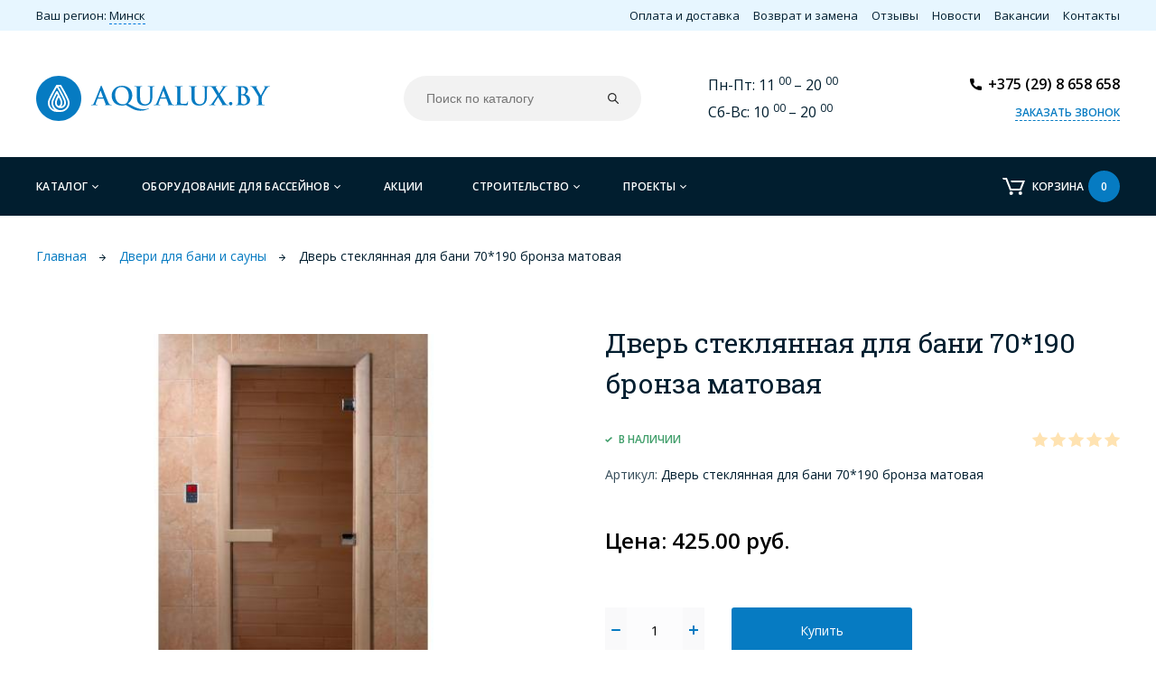

--- FILE ---
content_type: text/html; charset=utf-8
request_url: https://aqualux.by/dveri-dlya-bani-sauny/3273-dveri-doorwood-700x1900-teplyi-den-bronza.html
body_size: 19068
content:
<!DOCTYPE html>
<!--[if IE]><![endif]-->
<!--[if IE 8 ]><html prefix="og: http://ogp.me/ns# fb: http://ogp.me/ns/fb# product: http://ogp.me/ns/product#" dir="ltr" lang="ru" class="ie8"><![endif]-->
<!--[if IE 9 ]><html prefix="og: http://ogp.me/ns# fb: http://ogp.me/ns/fb# product: http://ogp.me/ns/product#" dir="ltr" lang="ru" class="ie9"><![endif]-->
<!--[if (gt IE 9)|!(IE)]><!-->
<html prefix="og: http://ogp.me/ns# fb: http://ogp.me/ns/fb# product: http://ogp.me/ns/product#" dir="ltr" lang="ru">
<!--<![endif]-->
<head>
    <meta name="google-site-verification" content="8y1MwHQrUDX_HzNdMSj6trSEc1m607YynodH-xpxKkw" />
    <meta name="yandex-verification" content="ce3145ea867cb96e" />

 <!-- Google Tag Manager -->
<script>(function(w,d,s,l,i){w[l]=w[l]||[];w[l].push({'gtm.start':
new Date().getTime(),event:'gtm.js'});var f=d.getElementsByTagName(s)[0],
j=d.createElement(s),dl=l!='dataLayer'?'&l='+l:'';j.async=true;j.src=
'https://www.googletagmanager.com/gtm.js?id='+i+dl;f.parentNode.insertBefore(j,f);
})(window,document,'script','dataLayer','GTM-5TH7GGV');</script>
<!-- End Google Tag Manager -->
<meta charset="UTF-8" />
<meta name="viewport" content="width=device-width, initial-scale=1">
<meta name="yandex-verification" content="97037d1e324c4ed2" />
<meta http-equiv="X-UA-Compatible" content="IE=edge">
<title>Дверь стеклянная для бани 70*190 бронза матовая купить в Минске по низкой цене</title>

      
<base href="https://aqualux.by/" />
<meta name="description" content="Дверь стеклянная для бани 70*190 бронза матовая купить недорого в Минске и с доставкой по Беларуси ✅Интернет-магазин Аквалюкс ☎️Заказы по телефону: +375 (29) 622-27-43." />
<meta property="og:title" content="Дверь стеклянная для бани 70*190 бронза матовая купить в Минске по низкой цене" />
<meta property="og:type" content="website" />
<meta property="og:url" content="https://aqualux.by/dveri-dlya-bani-sauny/3273-dveri-doorwood-700x1900-teplyi-den-bronza.html" />
<meta property="og:image" content="https://aqualux.by/image/cache/catalog/products/1506278965_53549445w640h640doorwoodbronzau2-560x440.jpg" />
<meta property="og:site_name" content="aqualux.by" />
    <link rel="apple-touch-icon" sizes="180x180" href="image/favicons/apple-touch-icon.png">
    <link rel="icon" type="image/png" sizes="32x32" href="image/favicons/favicon-32x32.png">
    <link rel="icon" type="image/png" sizes="16x16" href="image/favicons/favicon-16x16.png">
    <link rel="manifest" href="image/favicons/site.webmanifest">
    <link rel="mask-icon" href="image/favicons/safari-pinned-tab.svg" color="#067bc2">
    <link rel="shortcut icon" href="image/favicons/favicon.ico">
    <meta name="msapplication-TileColor" content="#ffffff">
    <meta name="msapplication-config" content="image/favicons/browserconfig.xml">
    <meta name="theme-color" content="#ffffff">


<script src="catalog/view/javascript/jquery/jquery-2.1.1.min.js"></script>


<link href="catalog/view/theme/default/stylesheet/uikit.almost-flat.min.css" rel="stylesheet">

<link href="catalog/view/theme/default/stylesheet/stylesheet.css" rel="stylesheet">
<link href="https://aqualux.by/dveri-dlya-bani-sauny/3273-dveri-doorwood-700x1900-teplyi-den-bronza.html" rel="canonical" />
<link href="https://aqualux.by/image/catalog/favicon.png" rel="icon" />

				
			
</head>
<body class="product-product product-3273">
<!--info@aqualux.by-->
<!-- Google Tag Manager (noscript) -->
<noscript><iframe src="https://www.googletagmanager.com/ns.html?id=GTM-5TH7GGV"
height="0" width="0" style="display:none;visibility:hidden"></iframe></noscript>
<!-- End Google Tag Manager (noscript) -->
<div id="top_wrapper">
    <div class="uk-container uk-container-center tm-page" id="top_menu">
        <div id="c_region">Ваш регион: <a href="#city_block" data-uk-modal>Минск</a></div>
        <div class="top_menu uk-visible-large">
            <ul>
                <li><a href="/oplata-i-dostavka.html">Оплата и доставка</a></li>
                <li><a href="/vozvrat-i-zamena.html">Возврат и замена</a></li>
                <li><a href="/otzyvy/">Отзывы</a></li>
                <li><a href="/novosti/">Новости</a></li>
                <li><a href="/vakansii.html">Вакансии</a></li>
                <li><a href="https://aqualux.by/contact-us/">Контакты</a></li>
            </ul>
        </div>
    </div>
</div>
<div id="header_wrapper">

    <div class="uk-container uk-container-center tm-page uk-flex uk-flex-middle uk-flex-space-between" id="header">
        <div id="logo">
                                    <a href="https://aqualux.by/"><img src="/image/catalog/logo.svg" title="aqualux.by" alt="aqualux.by" /></a>
                                </div>
        <div id="search" class="input-group">
  <input type="text" name="search" value="" placeholder="Поиск по каталогу" class="form-control input-lg" />
  <span class="input-group-btn">
    <button type="button" class="btn btn-default btn-lg"></button>
  </span>
</div>
        <div id="work_time" class="uk-visible-large">
             <p>
                Пн-Пт: 11
                <sup>
                    00
                </sup>
                – 20
                <sup>
                    00
                </sup>
            </p>
            <p>
Сб-Вс: 10
                <sup>
                    00
                </sup>
                – 20
                <sup>
                    00
                </sup>
            </p>
            <p>

                        </div>
        <div id="contacts">
            <div class="phones">
                <a href="tel:+375298658658">
                    +375 (29) 8 658 658                </a>
            </div>
            <a id="call_back" href="#form_order" data-uk-modal>Заказать звонок</a>
        </div>
    </div>
</div>
<!-- header_wrapper -->
<div id="main_menu_wrapper">

    <div class="uk-container uk-container-center tm-page" id="main_menu">
        <a class="uk-hidden-large" href="#main_menu" id="mobile_menu_button">Меню</a>

        <ul>

            <li class="parent catalog">
                <a>Каталог</a>

                    
    
 


		

				<ul class="menu-vsheme-list dropdown-menu-sheme nsmenu-block">
																		<li class="dropdown">
								<a href="/himiya-dlya-bassejna/" class="parent-link dropdown-img">

									Химия для бассейна								</a>
								
																
										<ul class="list-unstyled nsmenu-haschild">
																						<li >
												<a href="/himiya-dlya-basseinov-hth/">												HTH												</a>
																
											</li>
																						<li >
												<a href="/himiya-dlya-bassejnov-markopul/">												Маркопул												</a>
																
											</li>
																					</ul>

									
										
																		
																																								
																				
																				
																				
																										</li>
																									<li>						
									<a class="dropdown-img" href="https://aqualux.by/ehlektricheskaya-pech-dlya-bani-i-sauny-sangens/">
																																								Электрические Печи Sangens									</a>
								</li>							
																								<li class="dropdown">
								<a href="bassejny/" class="parent-link dropdown-img">

									Бассейны								</a>
								
																
										<ul class="list-unstyled nsmenu-haschild">
																						<li >
												<a href="https://aqualux.by/karkasnye-basseiny/">												Каркасные бассейны												</a>
																
											</li>
																						<li >
												<a href="https://aqualux.by/kompozitnye-basseiny/">												Композитные бассейны												</a>
																
											</li>
																						<li >
												<a href="https://aqualux.by/spa-bassejny/">												СПА-бассейны												</a>
																
											</li>
																						<li >
												<a href="https://aqualux.by/naduvnye-bassejny/">												Надувные бассейны												</a>
																
											</li>
																						<li >
												<a href="https://aqualux.by/sborno-razbornye-bassejny-raznyh-tipov/">												Сборные бассейны												</a>
																
											</li>
																						<li >
												<a href="https://aqualux.by/himiya-dlya-bassejnov/">												Химия для бассейна												</a>
																
											</li>
																					</ul>

									
										
																		
																																								
																				
																				
																				
																										</li>
																									<li>						
									<a class="dropdown-img" href="pavilony-dlya-basseinov/">
																																								Павильоны для бассейнов									</a>
								</li>							
																								<li class="dropdown">
								<a href="pechi-dlya-bani/" class="parent-link dropdown-img">

									Печи для бани и сауны								</a>
								
																
										<ul class="list-unstyled nsmenu-haschild">
																						<li >
												<a href="https://aqualux.by/drovyanye-pechi/">												Печи для бани на дровах												</a>
																
											</li>
																						<li >
												<a href="https://aqualux.by/ehlektricheskaya-pech-dlya-bani-i-sauny-sangens/">												Электрические Печи Sangens												</a>
																
											</li>
																						<li >
												<a href="https://aqualux.by/ehlektricheskie-pechi/">												Электрические печи												</a>
																
											</li>
																					</ul>

									
										
																		
																																								
																				
																				
																				
																										</li>
																									<li>						
									<a class="dropdown-img" href="kupeli/">
																																								Купели									</a>
								</li>							
																								<li class="dropdown">
								<a href="oborudovanie-dlya-bani-i-sauny/" class="parent-link dropdown-img">

									Оборудование для бани и сауны								</a>
								
																
										<ul class="list-unstyled nsmenu-haschild">
																						<li >
												<a href="https://aqualux.by/oborudovanie-dlya-saun-sawo/">												Оборудование для саун SAWO												</a>
																
											</li>
																						<li >
												<a href="https://aqualux.by/aromatizatory-i-masla-dlya-saun-hammamov/">												Ароматизаторы и масла для бани, сауны, хаммама												</a>
																
											</li>
																						<li >
												<a href="https://aqualux.by/dveri-dlya-bani-sauny/">												Двери для бани  и сауны												</a>
																
											</li>
																						<li >
												<a href="https://aqualux.by/kamni-dlya-bani/">												Камни для бани												</a>
																
											</li>
																						<li >
												<a href="https://aqualux.by/dymohody/">												Дымоходы												</a>
																
											</li>
																						<li >
												<a href="https://aqualux.by/tekstilnye-izdeliya/">												Текстильные изделия												</a>
																
											</li>
																						<li >
												<a href="https://aqualux.by/aromaty-lacoform/">												 Ароматы Lacoform												</a>
																
											</li>
																					</ul>

									
										
																		
																																								
																				
																				
																				
																										</li>
																								<li class="dropdown">
								<a href="oborudovanie-dlya-hamamov/" class="parent-link dropdown-img">

									Оборудование для хамамов								</a>
								
																
										<ul class="list-unstyled nsmenu-haschild">
																						<li >
												<a href="https://aqualux.by/parogeneratory-grandis/">												Парогенераторы Grandis												</a>
																
											</li>
																						<li >
												<a href="https://aqualux.by/termostojkie-dveri-grandis/">												Термостойкие двери Grandis												</a>
																
											</li>
																						<li >
												<a href="https://aqualux.by/parogeneratory/">												Парогенератор для хамама												</a>
																
											</li>
																						<li >
												<a href="https://aqualux.by/ledogeneratory-dlya-spa-bani-i-sauny/">												Ледогенераторы для SPA бани и сауны												</a>
																
											</li>
																						<li >
												<a href="https://aqualux.by/dveri-dlya-tureckoi-bani-hamama/">												Двери для турецкой бани Хамама												</a>
																
											</li>
																						<li >
												<a href="https://aqualux.by/krany-dlya-tureckih-ban/">												Краны для турецой бани												</a>
																
											</li>
																						<li >
												<a href="https://aqualux.by/kurny-dlya-tureckoi-bani/">												Курны для турецкой бани												</a>
																
											</li>
																						<li >
												<a href="https://aqualux.by/tekstilnye-izdeliya/">												Текстильные изделия												</a>
																
											</li>
																					</ul>

									
										
																		
																																								
																				
																				
																				
																										</li>
																								<li class="dropdown">
								<a href="bondarnye-izdeliya/" class="parent-link dropdown-img">

									Бондарные изделия								</a>
								
																
										<ul class="list-unstyled nsmenu-haschild">
																						<li >
												<a href="https://aqualux.by/abazhury-dlya-bani-sauny/">												Абажуры для бани и сауны												</a>
																
											</li>
																						<li >
												<a href="https://aqualux.by/shajki-dlya-bani/">												Шайки для бани												</a>
																
											</li>
																						<li >
												<a href="https://aqualux.by/veshalki-derevyannye/">												Деревянные вешалки для бани и сауны												</a>
																
											</li>
																						<li >
												<a href="https://aqualux.by/dubovye-bochki/">												Дубовые бочки												</a>
																
											</li>
																						<li >
												<a href="https://aqualux.by/oblivnye-vedra-dlya-bani/">												Обливные ведра для бани												</a>
																
											</li>
																						<li >
												<a href="https://aqualux.by/kovriki-dlya-bani-sauny/">												Деревянные коврики для бани и сауны												</a>
																
											</li>
																						<li >
												<a href="https://aqualux.by/podgolovniki-podspinki/">												Подголовники, подспинники												</a>
																
											</li>
																						<li >
												<a href="https://aqualux.by/panno/">												Панно для бани и сауны												</a>
																
											</li>
																						<li >
												<a href="https://aqualux.by/zaparniki-dlya-bani/">												Запарники												</a>
																
											</li>
																					</ul>

									
										
																		
																																								
																				
																				
																				
																										</li>
																									<li>						
									<a class="dropdown-img" href="infrakrasnye-kabiny/">
																																								Инфракрасные кабины									</a>
								</li>							
																									<li>						
									<a class="dropdown-img" href="gimalaiskaya-sol/">
																																								Гималайская соль									</a>
								</li>							
																									<li>						
									<a class="dropdown-img" href="/kovka/">
																																								Ковка									</a>
								</li>							
																									<li>						
									<a class="dropdown-img" href="massazhnoe-oborudovanie/">
																																								Массажное оборудование									</a>
								</li>							
															</ul>

						

  


            </li>
            <li class="parent catalog">
                <a href="/oborudovanie-dlya-basseinov/">Оборудование для бассейнов</a>

                
    
 


		

				<ul class="menu-vsheme-list dropdown-menu-sheme nsmenu-block">
																		<li class="dropdown">
								<a href="/himiya-dlya-bassejnov/" class="parent-link dropdown-img">

									Химия для бассейна								</a>
								
																
										<ul class="list-unstyled nsmenu-haschild">
																						<li >
												<a href="/himiya-dlya-basseinov-hth/">												Химия HTH 												</a>
																
											</li>
																						<li >
												<a href="/himiya-dlya-basseinov-chemoform/">												Химия CHEMOFORM												</a>
																
											</li>
																						<li >
												<a href="/himiya-dlya-bassejnov-markopul/">												Химия Маркопул												</a>
																
											</li>
																						<li >
												<a href="/hlor-dlya-dezinfekcii-bassejna/">												Хлор для дезинфекции бассейна												</a>
																
											</li>
																						<li >
												<a href="/algicidy-sredstvo-dlya-borby-s-vodoroslyami/">												Альгицид												</a>
																
											</li>
																						<li >
												<a href="/aktivnyj-kislorod/">												Активный кислород												</a>
																
											</li>
																						<li >
												<a href="/koagulyanty-i-flokulyanty/">												Коагулянты и флокулянты												</a>
																
											</li>
																						<li >
												<a href="/regulyatory-urovnya-ph-vody/">												Регуляторы уровня pH воды												</a>
																
											</li>
																						<li >
												<a href="/preparaty-dlya-konservacii-bassejna/">												Препараты для консервации бассейна												</a>
																
											</li>
																						<li >
												<a href="/preparaty-dlya-udaleniya-izvestkovogo-naleta/">												Препараты для удаления налета и очистки фильтров												</a>
																
											</li>
																						<li >
												<a href="/testery-dlya-bassejna/">												Тестеры												</a>
																
											</li>
																						<li >
												<a href="/dozatory-dlya-himii-71/">												Дозаторы												</a>
																
											</li>
																					</ul>

									
										
																		
																																								
																				
																				
																				
																										</li>
																								<li class="dropdown">
								<a href="nasosy-dlya-bassejna/" class="parent-link dropdown-img">

									Насосы для бассейна								</a>
								
																
										<ul class="list-unstyled nsmenu-haschild">
																						<li >
												<a href="https://aqualux.by/doziruyuschie-nasosy-78/">												Дозирующие насосы												</a>
																
											</li>
																						<li >
												<a href="https://aqualux.by/samovsasyvayuhcii-nasos-dlya-basseinov/">												Самовсасывающий насос для бассейнов												</a>
																
											</li>
																						<li >
												<a href="https://aqualux.by/teplovye-nasosy/">												Тепловые насосы												</a>
																
											</li>
																						<li >
												<a href="https://aqualux.by/centrobezhnyi-nasos/">												Центробежный насос												</a>
																
											</li>
																					</ul>

									
										
																		
																																								
																				
																				
																				
																										</li>
																								<li class="dropdown">
								<a href="teploobmeniki/" class="parent-link dropdown-img">

									Теплообменики								</a>
								
																
										<ul class="list-unstyled nsmenu-haschild">
																						<li >
												<a href="https://aqualux.by/teploobmenniki-nagrevatel-dlya-bassejna/">												Теплообменники нагреватель для бассейна												</a>
																
											</li>
																					</ul>

									
										
																		
																																								
																				
																				
																				
																										</li>
																									<li>						
									<a class="dropdown-img" href="ehlektricheskij-nagrevatel-bassejna/">
																																								Электрический нагреватель бассейна									</a>
								</li>							
																									<li>						
									<a class="dropdown-img" href="skimmery-dlya-basseina/">
																																								Скиммеры для бассейна									</a>
								</li>							
																								<li class="dropdown">
								<a href="filtry-dlya-bassejnov-i-komplektaciya/" class="parent-link dropdown-img">

									Фильтры и комплектация								</a>
								
																
										<ul class="list-unstyled nsmenu-haschild">
																						<li >
												<a href="https://aqualux.by/pesochnyj-filtr/">												Песочные фильтры												</a>
																
											</li>
																						<li >
												<a href="https://aqualux.by/pesok-dlya-filtrov/">												Песок для фильтра												</a>
																
											</li>
																						<li >
												<a href="https://aqualux.by/kartridzhnyj-filtr/">												Картриджный фильтр												</a>
																
											</li>
																					</ul>

									
										
																		
																																								
																				
																				
																				
																										</li>
																								<li class="dropdown">
								<a href="protivotok-dlya-basseinov/" class="parent-link dropdown-img">

									Противоток для бассейнов								</a>
								
																
										<ul class="list-unstyled nsmenu-haschild">
																						<li >
												<a href="https://aqualux.by/navesnoj-protivotok-badu-jet/">												Навесной противоток Badu Jet												</a>
																
											</li>
																					</ul>

									
										
																		
																																								
																				
																				
																				
																										</li>
																									<li>						
									<a class="dropdown-img" href="kompressory-dlya-bassejna/">
																																								Компрессоры для бассейна									</a>
								</li>							
																									<li>						
									<a class="dropdown-img" href="donnye-ochistiteli/">
																																								Пылесос для бассейна									</a>
								</li>							
																									<li>						
									<a class="dropdown-img" href="plenka-pvh/">
																																								Плёнка ПВХ									</a>
								</li>							
																									<li>						
									<a class="dropdown-img" href="lestnica-dlya-bassejna/">
																																								Лестница для бассейна									</a>
								</li>							
																									<li>						
									<a class="dropdown-img" href="poruchni-dlya-bassejna/">
																																								Поручни для бассейна									</a>
								</li>							
																									<li>						
									<a class="dropdown-img" href="osveshchenie-dlya-bassejnov/">
																																								Освещение для бассейнов									</a>
								</li>							
																								<li class="dropdown">
								<a href="dlya-stroitelstva-bassejnov/" class="parent-link dropdown-img">

									Для строительства бассейнов								</a>
								
																
										<ul class="list-unstyled nsmenu-haschild">
																						<li >
												<a href="https://aqualux.by/zakladnye-detali/">												Закладные детали												</a>
																
											</li>
																						<li >
												<a href="https://aqualux.by/kopingovyy-kamen-73/">												Копинговый камень												</a>
																
											</li>
																						<li >
												<a href="https://aqualux.by/oborudovanie-dlya-avtomatizacii-16/">												Оборудование для автоматизации												</a>
																
											</li>
																					</ul>

									
										
																		
																																								
																				
																				
																				
																										</li>
																								<li class="dropdown">
								<a href="fitingi-iz-pvh/" class="parent-link dropdown-img">

									Фитинги из ПВХ								</a>
								
																
										<ul class="list-unstyled nsmenu-haschild">
																						<li >
												<a href="https://aqualux.by/klipsa-dlya-skoby/">												Втулка												</a>
																
											</li>
																						<li >
												<a href="https://aqualux.by/kleevoe-smotrovoe-steklo/">												Клеевое смотровое стекло												</a>
																
											</li>
																						<li >
												<a href="https://aqualux.by/klei-i-rastvoritel/">												Клей и Растворитель												</a>
																
											</li>
																						<li >
												<a href="https://aqualux.by/poluzhestkii-shlang-pvh/">												Полужесткий шланг ПВХ												</a>
																
											</li>
																						<li >
												<a href="https://aqualux.by/rezinovoe-uplotnenie/">												Резиновое уплотнение												</a>
																
											</li>
																						<li >
												<a href="https://aqualux.by/sharovyi-kran/">												Шаровый кран												</a>
																
											</li>
																						<li >
												<a href="https://aqualux.by/sharovyi-kran-s-elektroprivodom/">												Шаровый кран с электроприводом												</a>
																
											</li>
																					</ul>

									
										
																		
																																								
																				
																				
																				
																										</li>
																									<li>						
									<a class="dropdown-img" href="osushiteli-vozduha/">
																																								Осушители воздуха									</a>
								</li>							
															</ul>

						

  


            </li>
            <li><a href="/specials/" class="special_link">Акции</a></li>
            <li class="parent">
                <a>Строительство</a>
                <ul>
                    <li><a href="/proektirovanie-i-stroitelstvo-bassejnov/">Бассейны</a></li>
                    <li><a href="/proektirovanie-i-stroitelstvo-hamamov/">Хамамы</a></li>
                    <li><a href="/stroitelstvo-bani-i-sauny-pod-kljuch/">Сауны</a></li>
                    <li><a href="/proektirovanie-i-stroitelstvo-prudov/">Пруды</a></li>
                    <li><a href="/proektirovanie-i-stroitelstvo-sistem-vodopodgotovki/">Водоподготовка</a></li>
                </ul>
            </li>
            <li class="parent item-4">
                <a href="/proekty/">Проекты</a>
                <ul>
                    <li><a href="/proekty/pr-bassejny/">Бассейны</a></li>
                    <li><a href="/proekty/sauny-hamamy/">Сауны и хамамы</a></li>
                    <li><a href="/proekty/drugoe/">Другое</a></li>
                </ul>

            </li>



        </ul>

        <div class="backdrop"></div>
        <div id="cart" class="btn-group btn-block">
  <a href="https://aqualux.by/simplecart/">Корзина <span>0</span></a>
</div>    </div>

</div>

<!-- main_menu_wrapper -->



<script>
// Measure a view of product details. This example assumes the detail view occurs on pageload,
// and also tracks a standard pageview of the details page.
dataLayer.push({
   'ecommerce': {
     'detail': {
       'actionField': {'list': 'Product page'},     
       'products': [{
       'name': 'Дверь стеклянная для бани 70*190 бронза матовая',          
       'id': '3273',
             'price': '425.00'
       }]
      }
     }
      });
</script>
  

<div class="product_page" id="content_wrapper">
    <div class="uk-container uk-container-center tm-page" id="content">
        <div id="breadcrumbs" class="container padding-remove">
            <ul itemscope itemtype="http://schema.org/BreadcrumbList">
                                                                <li itemprop="itemListElement" itemscope itemtype="http://schema.org/ListItem">
                <span>
                    <a href="https://aqualux.by/" itemprop="item"><span itemprop="name">Главная</span></a>
                </span>
                    <span class="sep"><img alt="" src="image/catalog/icons/icon_breadcrumbs_sep.svg"/></span>
                    <meta itemprop="position" content="1" />
                </li>
                
                                                                <li itemprop="itemListElement" itemscope itemtype="http://schema.org/ListItem">
                <span>
                    <a href="https://aqualux.by/dveri-dlya-bani-sauny/" itemprop="item"><span itemprop="name">Двери для бани  и сауны</span></a>
                </span>
                    <span class="sep"><img alt="" src="image/catalog/icons/icon_breadcrumbs_sep.svg"/></span>
                    <meta itemprop="position" content="2" />
                </li>
                
                                                                <li>Дверь стеклянная для бани 70*190 бронза матовая</li>
                            </ul>
        </div>
        <div id="product">
            <div class="uk-grid uk-grid-width-1-1 uk-grid-width-small-1-1 uk-grid-width-medium-1-2 uk-grid-width-large-1-2 uk-grid-width-xlarge-1-2" id="product_top">
                <div>
                                        <div id="photos">
                                        <div id="main_photo"><a data-uk-lightbox="{group:'product'}" class="thumbnail" href="https://aqualux.by/image/cache/catalog/products/1506278965_53549445w640h640doorwoodbronzau2-800x600.jpg" title="Дверь стеклянная для бани 70*190 бронза матовая"><img class="demilazyload" srcset="data:image/svg+xml;charset=utf-8,%3Csvg%20xmlns%3D%27http%3A%2F%2Fwww.w3.org%2F2000%2Fsvg%27%20viewBox%3D%270%200%20194%2069%27%2F%3E" src="https://aqualux.by/image/cache/catalog/products/1506278965_53549445w640h640doorwoodbronzau2-560x440.jpg" title="Дверь стеклянная для бани 70*190 бронза матовая" alt="Дверь стеклянная для бани 70*190 бронза матовая" /></a></div>
                                                            </div>
                    
                </div>
                <div>
                    <h1>Дверь стеклянная для бани 70*190 бронза матовая</h1>
                    <div class="uk-flex uk-flex-middle">
                        
                        <div class="stock instock">
                            В наличии                        </div>

                        <div class="product_rating">
                                                                                                                <img src="/image/catalog/icons/rate-star-yellow.svg" alt="">
                                                                                                                <img src="/image/catalog/icons/rate-star-yellow.svg" alt="">
                                                                                                                <img src="/image/catalog/icons/rate-star-yellow.svg" alt="">
                                                                                                                <img src="/image/catalog/icons/rate-star-yellow.svg" alt="">
                                                                                                                <img src="/image/catalog/icons/rate-star-yellow.svg" alt="">
                                                                                                            </div>
                    </div>
                                        <div class="sku">
                        <span>Артикул:</span> Дверь стеклянная для бани 70*190 бронза матовая                    </div>
                                        <div class="price_block">
                        <div class="uk-flex">
                                                                                            <div class="price_new">Цена: 425.00 руб.</div>
                                                            

                        </div>

                    </div>
                    <div class="add_to_cart_block" >
                        <div class="minus">
                            -
                        </div>
                        <input type="text" name="quantity" value="1" size="2" id="input-quantity" class="form-control" />
                        <div class="plus">
                            +
                        </div>

                        <input type="hidden" name="product_id" value="3273" />
                        <button class="btn btn-primary btn-lg btn-block" data-loading-text="Загрузка..." id="button-cart" type="button">
                            Купить                        </button>

                        

                    </div>
                    <div class="or" >
                        — или —
                    </div>
                    <div class="buy_one_click_block" >
                        
                        <button data-uk-modal="{target:'#boc_order'}" type="button" class="boc_order_btn"  data-product="Дверь стеклянная для бани 70*190 бронза матовая" data-product_id="3273">Купить в 1 клик</button>
                                            </div>
                    <a href="/oplata-i-dostavka.html" id="delivery">
                        Условия доставки и оплаты
                    </a>
                </div>
            </div>
            <!-- product_top -->
        </div>
    </div> <!-- content -->
    
        <div id="product_description_wrapper">
        <div class="uk-container uk-container-center tm-page" id="product_description">
            <h2>
                Описание товара
            </h2>
            <div class="text">
                <h1 class="b-title b-online-edit" style="margin-bottom: 20px; padding: 0px 0px 10px; list-style: outside none none; font-variant-numeric: normal; font-variant-east-asian: normal; font-weight: bold; font-stretch: normal; font-size: 16px; line-height: 20px; font-family: Bender, sans-serif; border-width: 0px 0px 1px; border-top-style: initial; border-right-style: initial; border-bottom-style: solid; border-left-style: initial; border-top-color: initial; border-right-color: initial; border-bottom-color: rgb(224, 223, 223); border-left-color: initial; border-image: initial; position: relative; color: rgb(31, 31, 31);"><span data-qaid="product_name" style="margin: 0px; padding: 0px; border: 0px;">Дверь стеклянная для бани 70*190 бронза матовая</span></h1><h1 class="b-title b-online-edit" style="margin-bottom: 20px; padding: 0px 0px 10px; list-style: outside none none; font-variant-numeric: normal; font-variant-east-asian: normal; font-stretch: normal; line-height: 20px; border-width: 0px 0px 1px; border-top-style: initial; border-right-style: initial; border-bottom-style: solid; border-left-style: initial; border-top-color: initial; border-right-color: initial; border-bottom-color: rgb(224, 223, 223); border-left-color: initial; border-image: initial; position: relative;"><span data-qaid="product_name" style="margin: 0px; padding: 0px; border: 0px;"><p style="margin-top: 8px; margin-bottom: 8px; font-size: 14px; padding: 0px; border: 0px; color: rgb(31, 31, 31); font-family: Bender, sans-serif;">Стеклянные двери выполнены из высококлассной древесины и  высокопрочного,<img alt="" src="https://ssl.prom.st/q?u=http%3A%2F%2Fdoorwood.su%2Fwp-includes%2Fjs%2Ftinymce%2Fplugins%2Fwordpress%2Fimg%2Ftrans.gif&s=mqoxrlao&h=71BkVwMzPxcnDJ_7MsGRbA" title="Далее..." style="margin: 0px; padding: 0px; border-style: none; max-width: 100%; height: auto;"><img alt="" src="https://ssl.prom.st/q?u=http%3A%2F%2Fdoorwood.su%2Fwp-includes%2Fjs%2Ftinymce%2Fplugins%2Fwordpress%2Fimg%2Ftrans.gif&s=fgxzdkvz&h=RcIlOYz_2-TqNLOl60-rug" title="Далее..." style="margin: 0px; padding: 0px; border-style: none; max-width: 100%; height: auto;"><img alt="" src="https://ssl.prom.st/q?u=http%3A%2F%2Fdoorwood.su%2Fwp-includes%2Fjs%2Ftinymce%2Fplugins%2Fwordpress%2Fimg%2Ftrans.gif&s=wkqcrkxd&h=xG01f2n2paoYprYIyBFYPg" title="Далее..." style="margin: 0px; padding: 0px; border-style: none; max-width: 100%; height: auto;"><img alt="" src="https://ssl.prom.st/q?u=http%3A%2F%2Fdoorwood.su%2Fwp-includes%2Fjs%2Ftinymce%2Fplugins%2Fwordpress%2Fimg%2Ftrans.gif&s=arkdmecg&h=FaI6XCfmglnL7odBishLpA" title="Далее..." style="margin: 0px; padding: 0px; border-style: none; max-width: 100%; height: auto;"><img alt="" src="https://ssl.prom.st/q?u=http%3A%2F%2Fdoorwood.su%2Fwp-includes%2Fjs%2Ftinymce%2Fplugins%2Fwordpress%2Fimg%2Ftrans.gif&s=aizdnlpz&h=D7LNOo80gu2wKjMiYgL3-A" title="Далее..." style="margin: 0px; padding: 0px; border-style: none; max-width: 100%; height: auto;"><img alt="" src="https://ssl.prom.st/q?u=http%3A%2F%2Fdoorwood.su%2Fwp-includes%2Fjs%2Ftinymce%2Fplugins%2Fwordpress%2Fimg%2Ftrans.gif&s=jpaqfrvy&h=v4CCGSAWmNFXW5Ya7J6LZA" title="Далее..." style="margin: 0px; padding: 0px; border-style: none; max-width: 100%; height: auto;"><img alt="" src="https://ssl.prom.st/q?u=http%3A%2F%2Fdoorwood.su%2Fwp-includes%2Fjs%2Ftinymce%2Fplugins%2Fwordpress%2Fimg%2Ftrans.gif&s=njestpig&h=91nBq9T7sqh1JkQZR28Cfw" title="Далее..." style="margin: 0px; padding: 0px; border-style: none; max-width: 100%; height: auto;">термостойкого стекла (8 мм), способного выдержать температуру до 300 С.</p><ul style="margin: 8px 0px; padding: 0px 20px; list-style: outside none none; font-size: 14px; border: 0px; color: rgb(31, 31, 31); font-family: Bender, sans-serif;"><li style="margin: 0px; padding: 0px; border: 0px;">Стеклянные полотна изготавливаются из 8-миллиметрового закаленного стекла.</li><li style="margin: 0px; padding: 0px; border: 0px;">Укомплектованы прочной рамой из многослойного дерева (ольха), уплотнителем по периметру для уменьшения потерь тепла.</li><li style="margin: 0px; padding: 0px; border: 0px;">Деревянная ручка.</li><li style="margin: 0px; padding: 0px; border: 0px;">Тремя хромированными петлями.</li></ul></span></h1>            </div>
            <div class="line">
            </div>
        </div>
        <!-- product_description -->
    </div> <!-- product_description_wrapper -->
            <div id="product_reviews_wrapper">
        <div class="uk-container uk-container-center tm-page" id="product_reviews">
            <h2>
                Отзывы о товаре
            </h2>
            <div id="review"></div>

            <div id="send_button">
                <a href="#product_review_form" data-uk-modal>Добавить отзыв</a>
            </div>

        </div>
        <!-- product_reviews -->
    </div> <!-- product_reviews_wrapper -->
            <div class="uk-modal" id="product_review_form">
        <div class="uk-modal-dialog">
            <a class="uk-modal-close uk-close"></a>
            <div class="uk-modal-header"><div class="modal_title">Написать отзыв</div></div>
            <form class="form-horizontal" id="form-review">



                                <div class="form-group required">
                    <div class="col-sm-12">

                        <input type="text" name="name" placeholder="Ваше имя*" value="" id="input-name"
                               class="form-control"/>
                    </div>
                </div>
                <div class="form-group required">
                    <div class="col-sm-12">

                        <textarea name="text" rows="5" id="input-review" class="form-control" placeholder="Ваш отзыв*"></textarea>

                    </div>
                </div>
                <div class="form-group required">
                    <div class="col-sm-12">
                        <label class="control-label">Рейтинг</label>
                        <div class="stars-rating">
                            <input name="rating" id="s_rating" value="0" type="hidden">
                            <div class="wrap" data-rate="0">
                                <span title="Ужасно" data-rate="1"></span>
                                <span title="Плохо" data-rate="2"></span>
                                <span title="Нормально" data-rate="3"></span>
                                <span title="Хорошо" data-rate="4"></span>
                                <span title="Отлично" data-rate="5"></span>
                            </div>
                        </div>
                    </div>
                </div>
                                <div class="buttons clearfix">
                    <div class="pull-right">
                        <button type="button" id="button-review" data-loading-text="Загрузка..."
                                class="btn btn-primary">Отправить</button>
                    </div>
                </div>
                            </form>
        </div>
    </div>
    
        <div id="related_products_wrapper">
        <div id="related_products" class="uk-container uk-container-center tm-page">
            <h2>Вас может также заинтересовать</h2>
            <div class="uk-grid uk-grid-width-1-1 uk-grid-width-small-1-1 uk-grid-width-medium-1-4 uk-grid-width-large-1-4 uk-grid-width-xlarge-1-4 products_grid">
                                <div>
                    <div class="product">
                        <div class="photo">
                            <a href="https://aqualux.by/steklyannye-dveri/3267-dveri-doorwood-700x1800-teplaya-noch-bronza-matovaya.html"><img srcset="data:image/svg+xml;charset=utf-8,%3Csvg%20xmlns%3D%27http%3A%2F%2Fwww.w3.org%2F2000%2Fsvg%27%20viewBox%3D%270%200%20194%2069%27%2F%3E" src="https://aqualux.by/image/cache/catalog/products/1506278452_77715840w640h640doorwoodbronzamatovaya-200x200.jpg" class="demilazyload" alt="Дверь стеклянная для бани 70*180 бронза матовая" title="Дверь стеклянная для бани 70*180 бронза матовая" /></a>
                        </div>
                        <div class="name">
                            <a href="https://aqualux.by/steklyannye-dveri/3267-dveri-doorwood-700x1800-teplaya-noch-bronza-matovaya.html">Дверь стеклянная для бани 70*180 бронза матовая</a>
                        </div>
                        <div class="info">
                                                        <div class="price">
                                                                                                        425.00 руб.                                                                                                </div>


                            
                        </div>
                    </div>
                </div>
                                <div>
                    <div class="product">
                        <div class="photo">
                            <a href="https://aqualux.by/steklyannye-dveri/3123-dver-dlya-sauny-i-bani-bronza-mat.html"><img srcset="data:image/svg+xml;charset=utf-8,%3Csvg%20xmlns%3D%27http%3A%2F%2Fwww.w3.org%2F2000%2Fsvg%27%20viewBox%3D%270%200%20194%2069%27%2F%3E" src="https://aqualux.by/image/cache/catalog/products/1505664371_54e3415ab2d9b-200x200.jpg" class="demilazyload" alt="Дверь стеклянная для бани 70*200 бронза матовая" title="Дверь стеклянная для бани 70*200 бронза матовая" /></a>
                        </div>
                        <div class="name">
                            <a href="https://aqualux.by/steklyannye-dveri/3123-dver-dlya-sauny-i-bani-bronza-mat.html">Дверь стеклянная для бани 70*200 бронза матовая</a>
                        </div>
                        <div class="info">
                                                        <div class="price">
                                                                                                        500.00 руб.                                                                                                </div>


                            
                        </div>
                    </div>
                </div>
                                <div>
                    <div class="product">
                        <div class="photo">
                            <a href="https://aqualux.by/steklyannye-dveri/3269-dveri-doorwood-700x1900-sinii-zhemchug.html"><img srcset="data:image/svg+xml;charset=utf-8,%3Csvg%20xmlns%3D%27http%3A%2F%2Fwww.w3.org%2F2000%2Fsvg%27%20viewBox%3D%270%200%20194%2069%27%2F%3E" src="https://aqualux.by/image/cache/catalog/products/1506278618_77845158w640h640doorwoodsinijzhemchug-200x200.jpg" class="demilazyload" alt="Дверь стеклянная для бани 70*200 бронза" title="Дверь стеклянная для бани 70*200 бронза" /></a>
                        </div>
                        <div class="name">
                            <a href="https://aqualux.by/steklyannye-dveri/3269-dveri-doorwood-700x1900-sinii-zhemchug.html">Дверь стеклянная для бани 70*200 бронза</a>
                        </div>
                        <div class="info">
                                                        <div class="price">
                                                                                                        425.00 руб.                                                                                                </div>


                            
                        </div>
                    </div>
                </div>
                                <div>
                    <div class="product">
                        <div class="photo">
                            <a href="https://aqualux.by/steklyannye-dveri/3266-dveri-doorwood-700x1800-teplyi-den-bronza.html"><img srcset="data:image/svg+xml;charset=utf-8,%3Csvg%20xmlns%3D%27http%3A%2F%2Fwww.w3.org%2F2000%2Fsvg%27%20viewBox%3D%270%200%20194%2069%27%2F%3E" src="https://aqualux.by/image/cache/catalog/products/1506278292_53549445w640h640doorwoodbronza-200x200.jpg" class="demilazyload" alt="Дверь стеклянная для бани 190*70 бронза" title="Дверь стеклянная для бани 190*70 бронза" /></a>
                        </div>
                        <div class="name">
                            <a href="https://aqualux.by/steklyannye-dveri/3266-dveri-doorwood-700x1800-teplyi-den-bronza.html">Дверь стеклянная для бани 190*70 бронза</a>
                        </div>
                        <div class="info">
                                                        <div class="price">
                                                                                                        425.00 руб.                                                                                                </div>


                            
                        </div>
                    </div>
                </div>
                            </div>
        </div> <!-- related_products -->
    </div> <!-- related_products_wrapper -->
    

</div> <!-- content_wrapper -->


<script><!--
$('select[name=\'recurring_id\'], input[name="quantity"]').change(function(){
	$.ajax({
		url: 'index.php?route=product/product/getRecurringDescription',
		type: 'post',
		data: $('input[name=\'product_id\'], input[name=\'quantity\'], select[name=\'recurring_id\']'),
		dataType: 'json',
		beforeSend: function() {
			$('#recurring-description').html('');
		},
		success: function(json) {
			$('.alert, .text-danger').remove();

			if (json['success']) {

      // Measure adding a product to a shopping cart by using an 'add' actionFieldObject 
      // and a list of productFieldObjects. 
      dataLayer.push({
      'event': 'addToCart', 
      'ecommerce': {      
      'currencyCode': 'BYN',      
      'add': {                                // 'add' actionFieldObject measures.        
      'products': [{                        //  adding a product to a shopping cart.         
      'name': 'Дверь стеклянная для бани 70*190 бронза матовая',         
      'id': '3273',         
      'price': '42500',                 
      'quantity': '' + document.getElementById("input-quantity").value + '' 
      }]     
      }   
      } 
      });
  
				$('#recurring-description').html(json['success']);
			}
		}
	});
});
//--></script>
<script><!--
$('#button-cart').on('click', function() {
	$.ajax({
		url: 'index.php?route=checkout/cart/add',
		type: 'post',
		data: $('#product input[type=\'text\'], #product input[type=\'hidden\'], #product input[type=\'radio\']:checked, #product input[type=\'checkbox\']:checked, #product select, #product textarea'),
		dataType: 'json',
		beforeSend: function() {
			$('#button-cart').button('loading');
		},
		complete: function() {
			$('#button-cart').button('reset');
		},
		success: function(json) {
			$('.alert, .text-danger').remove();
			$('.form-group').removeClass('has-error');

			if (json['error']) {
				if (json['error']['option']) {
					for (i in json['error']['option']) {
						var element = $('#input-option' + i.replace('_', '-'));

						if (element.parent().hasClass('input-group')) {
							element.parent().after('<div class="text-danger">' + json['error']['option'][i] + '</div>');
						} else {
							element.after('<div class="text-danger">' + json['error']['option'][i] + '</div>');
						}
					}
				}

				if (json['error']['recurring']) {
					$('select[name=\'recurring_id\']').after('<div class="text-danger">' + json['error']['recurring'] + '</div>');
				}

				// Highlight any found errors
				$('.text-danger').parent().addClass('has-error');
			}

			if (json['success']) {
                //$('.breadcrumb').after('<div class="alert alert-success">' + json['success'] + '<button type="button" class="close" data-dismiss="alert">&times;</button></div>');
                UIkit.notify(json['success'], {status:'success', pos:'top-center', timeout : 2500});

                $('#cart > a').html('Корзина <span>' + json['total'] + '</span>');

				//$('html, body').animate({ scrollTop: 0 }, 'slow');

				$('#cart > ul').load('index.php?route=common/cart/info ul li');
                dataLayer.push({ ecommerce: null });  // Clear the previous ecommerce object.
                dataLayer.push({
                'event': 'addToCart', 
                'ecommerce': {      
                'currencyCode': 'BYN',      
                'add': {                                // 'add' actionFieldObject measures.        
                'products': [{                        //  adding a product to a shopping cart.         
                'name': 'Дверь стеклянная для бани 70*190 бронза матовая',         
                'id': '3273',         
                'price': '425.00',                 
                'quantity': '' + document.getElementById("input-quantity").value + '' 
                }]     
                }   
                } 
                });
			}
		},
        error: function(xhr, ajaxOptions, thrownError) {
            alert(thrownError + "\r\n" + xhr.statusText + "\r\n" + xhr.responseText);
        }
	});
});
//--></script>
<script><!--


$('button[id^=\'button-upload\']').on('click', function() {
	var node = this;

	$('#form-upload').remove();

	$('body').prepend('<form enctype="multipart/form-data" id="form-upload" style="display: none;"><input type="file" name="file" /></form>');

	$('#form-upload input[name=\'file\']').trigger('click');

	if (typeof timer != 'undefined') {
    	clearInterval(timer);
	}

	timer = setInterval(function() {
		if ($('#form-upload input[name=\'file\']').val() != '') {
			clearInterval(timer);

			$.ajax({
				url: 'index.php?route=tool/upload',
				type: 'post',
				dataType: 'json',
				data: new FormData($('#form-upload')[0]),
				cache: false,
				contentType: false,
				processData: false,
				beforeSend: function() {
					$(node).button('loading');
				},
				complete: function() {
					$(node).button('reset');
				},
				success: function(json) {
					$('.text-danger').remove();

					if (json['error']) {
						$(node).parent().find('input').after('<div class="text-danger">' + json['error'] + '</div>');
					}

					if (json['success']) {
						alert(json['success']);

						$(node).parent().find('input').val(json['code']);
					}
				},
				error: function(xhr, ajaxOptions, thrownError) {
					alert(thrownError + "\r\n" + xhr.statusText + "\r\n" + xhr.responseText);
				}
			});
		}
	}, 500);
});
//--></script>
<script><!--
$('#review').delegate('.pagination a', 'click', function(e) {
    e.preventDefault();

    $('#review').fadeOut('slow');

    $('#review').load(this.href);

    $('#review').fadeIn('slow');
});

$('#review').load('index.php?route=product/product/review&product_id=3273');

$('#button-review').on('click', function() {
	$.ajax({
		url: 'index.php?route=product/product/write&product_id=3273',
		type: 'post',
		dataType: 'json',
		data: $("#form-review").serialize(),
		beforeSend: function() {
			//$('#button-review').button('loading');
		},
		complete: function() {
			//$('#button-review').button('reset');
		},
		success: function(json) {
			$('.alert-success, .alert-danger').remove();

			if (json['error']) {
				$('#product_review_form .uk-modal-header').after('<div class="alert alert-danger"><i class="fa fa-exclamation-circle"></i> ' + json['error'] + '</div>');
			}

			if (json['success']) {
				$('#product_review_form .uk-modal-header').after('<div class="alert alert-success"><i class="fa fa-check-circle"></i> ' + json['success'] + '</div>');

				$('input[name=\'name\']').val('');
				$('textarea[name=\'text\']').val('');
				$('input[name=\'rating\']:checked').prop('checked', false);
			}
		}
	});
    grecaptcha.reset();
});



$(document).ready(function() {
	var hash = window.location.hash;
	if (hash) {
		var hashpart = hash.split('#');
		var  vals = hashpart[1].split('-');
		for (i=0; i<vals.length; i++) {
			$('#product').find('select option[value="'+vals[i]+'"]').attr('selected', true).trigger('select');
			$('#product').find('input[type="radio"][value="'+vals[i]+'"]').attr('checked', true).trigger('click');
			$('#product').find('input[type="checkbox"][value="'+vals[i]+'"]').attr('checked', true).trigger('click');
		}
	}
})
//--></script>
<script>
    $(document).ready(function (){
        $('.stars-rating span').click(function(e){
            var rate = $(this).attr('data-rate');
            $('.stars-rating .wrap').attr('data-rate', rate);
            $('#s_rating').val(rate);
        });
        $('.plus, .minus').click(function() {
            var Value = $("input#input-quantity").val();
            if ($(this).hasClass("plus")) {
                Value = parseFloat(Value) + 1;
            } else {
                if (Value > 1) {
                    Value = parseFloat(Value) - 1;
                }
            }

            $("input#input-quantity").val(Value);

        });


    });



</script>


<!--microdatapro 7.3 breadcrumb start [microdata] -->
<span itemscope itemtype="http://schema.org/BreadcrumbList">
<span itemprop="itemListElement" itemscope itemtype="http://schema.org/ListItem">
<link itemprop="item" href="https://aqualux.by/">
<meta itemprop="name" content="Главная" />
<meta itemprop="position" content="1" />
</span>
<span itemprop="itemListElement" itemscope itemtype="http://schema.org/ListItem">
<link itemprop="item" href="https://aqualux.by/dveri-dlya-bani-sauny/">
<meta itemprop="name" content="Двери для бани и сауны" />
<meta itemprop="position" content="2" />
</span>
<span itemprop="itemListElement" itemscope itemtype="http://schema.org/ListItem">
<link itemprop="item" href="https://aqualux.by/dveri-dlya-bani-sauny/3273-dveri-doorwood-700x1900-teplyi-den-bronza.html">
<meta itemprop="name" content="Дверь стеклянная для бани 70*190 бронза матовая" />
<meta itemprop="position" content="3" />
</span>
</span>
<!--microdatapro 7.3 breadcrumb end [microdata] -->
<!--microdatapro 7.3 breadcrumb start [json-ld] -->
<script type="application/ld+json">
{
"@context": "http://schema.org",
"@type": "BreadcrumbList",
"itemListElement": [{
"@type": "ListItem",
"position": 1,
"item": {
"@id": "https://aqualux.by/",
"name": "Главная"
}
},{
"@type": "ListItem",
"position": 2,
"item": {
"@id": "https://aqualux.by/dveri-dlya-bani-sauny/",
"name": "Двери для бани и сауны"
}
},{
"@type": "ListItem",
"position": 3,
"item": {
"@id": "https://aqualux.by/dveri-dlya-bani-sauny/3273-dveri-doorwood-700x1900-teplyi-den-bronza.html",
"name": "Дверь стеклянная для бани 70*190 бронза матовая"
}
}]
}
</script>
<!--microdatapro 7.3 breadcrumb end [json-ld] -->
<!--microdatapro 7.3 product start [microdata] -->
<span itemscope itemtype="http://schema.org/Product">
<meta itemprop="name" content="Дверь стеклянная для бани 70*190 бронза матовая" />
<link itemprop="url" href="https://aqualux.by/dveri-dlya-bani-sauny/3273-dveri-doorwood-700x1900-teplyi-den-bronza.html" />
<link itemprop="image" href="https://aqualux.by/image/cache/catalog/products/1506278965_53549445w640h640doorwoodbronzau2-800x600.jpg" />
<meta itemprop="model" content="Дверь стеклянная для бани 70*190 бронза матовая" />
<meta itemprop="mpn" content="Дверь стеклянная для бани 70*190 бронза матовая" />
<meta itemprop="sku" content="Дверь стеклянная для бани 70*190 бронза матовая" />
<meta itemprop="category" content="Двери для бани и сауны" />
<span itemprop="offers" itemscope itemtype="http://schema.org/Offer">
<meta itemprop="priceCurrency" content="BYN" />
<meta itemprop="price" content="425" />
<meta itemprop="itemCondition" content="http://schema.org/NewCondition" />
<link itemprop="availability" href="http://schema.org/InStock" />
<meta itemprop="priceValidUntil" content="2027-01-19" />
<link itemprop="url" href="https://aqualux.by/dveri-dlya-bani-sauny/3273-dveri-doorwood-700x1900-teplyi-den-bronza.html" />
</span>
<meta itemprop="description" content="Дверь стеклянная для бани 70*190 бронза матовая Стеклянные двери выполнены из высококлассной древесины и  высокопрочного,  термостойкого стекла (8 мм), способного выдержать температуру до 300 С. Стеклянные полотна изготавливаются из 8-миллиметрового закаленного стекла. Укомплектованы прочной рамой из многослойного дерева (ольха), уплотнителем по периметру для уменьшения потерь тепла. Деревянная ручка. Тремя хромированными петлями." />
</span>
<!--microdatapro 7.3 product end [microdata] -->
<!--microdatapro 7.3 image start[microdata] -->
<span itemscope itemtype="http://schema.org/ImageObject">
<meta itemprop="name" content="Дверь стеклянная для бани 70*190 бронза матовая" />
<meta itemprop="description" content="Дверь стеклянная для бани 70*190 бронза матовая" />
<link itemprop="thumbnailUrl" href="https://aqualux.by/image/cache/catalog/products/1506278965_53549445w640h640doorwoodbronzau2-560x440.jpg" />
<link itemprop="contentUrl" href="https://aqualux.by/image/cache/catalog/products/1506278965_53549445w640h640doorwoodbronzau2-800x600.jpg" />
<meta itemprop="author" content="aqualux.by" />
<meta itemprop="datePublished" content="2019-03-17">
</span>
<!--microdatapro 7.3 image end [microdata] -->
<!--microdatapro 7.3 gallery start[microdata] -->
<span itemscope itemtype="http://schema.org/ImageGallery">
<span itemprop="associatedMedia" itemscope itemtype="http://schema.org/ImageObject">
<meta itemprop="name" content="Дверь стеклянная для бани 70*190 бронза матовая" />
<meta itemprop="description" content="Дверь стеклянная для бани 70*190 бронза матовая" />
<link itemprop="thumbnailUrl" href="" />
<link itemprop="contentUrl" href="" />
<meta itemprop="author" content="aqualux.by" />
<meta itemprop="datePublished" content="2019-03-17">
</span>
<span itemprop="associatedMedia" itemscope itemtype="http://schema.org/ImageObject">
<meta itemprop="name" content="Дверь стеклянная для бани 70*190 бронза матовая" />
<meta itemprop="description" content="Дверь стеклянная для бани 70*190 бронза матовая" />
<link itemprop="thumbnailUrl" href="" />
<link itemprop="contentUrl" href="" />
<meta itemprop="author" content="aqualux.by" />
<meta itemprop="datePublished" content="2019-03-17">
</span>
</span>
<!--microdatapro 7.3 gallery end [microdata] -->
<!--microdatapro 7.3 product start [json-ld] -->
<script type="application/ld+json">
{
"@context": "http://schema.org",
"@type": "Product",
"url": "https://aqualux.by/dveri-dlya-bani-sauny/3273-dveri-doorwood-700x1900-teplyi-den-bronza.html",
"category": "Двери для бани и сауны",
"image": "https://aqualux.by/image/cache/catalog/products/1506278965_53549445w640h640doorwoodbronzau2-800x600.jpg",
"model": "Дверь стеклянная для бани 70*190 бронза матовая",
"mpn": "Дверь стеклянная для бани 70*190 бронза матовая",
"sku": "Дверь стеклянная для бани 70*190 бронза матовая",
"description": "Дверь стеклянная для бани 70*190 бронза матовая Стеклянные двери выполнены из высококлассной древесины и  высокопрочного,  термостойкого стекла (8 мм), способного выдержать температуру до 300 С. Стеклянные полотна изготавливаются из 8-миллиметрового закаленного стекла. Укомплектованы прочной рамой из многослойного дерева (ольха), уплотнителем по периметру для уменьшения потерь тепла. Деревянная ручка. Тремя хромированными петлями.",
"name": "Дверь стеклянная для бани 70*190 бронза матовая",
"offers": {
"@type": "Offer",
"availability": "http://schema.org/InStock",
"price": "425",
"priceValidUntil": "2027-01-19",
"url": "https://aqualux.by/dveri-dlya-bani-sauny/3273-dveri-doorwood-700x1900-teplyi-den-bronza.html",
"priceCurrency": "BYN",
"itemCondition": "http://schema.org/NewCondition"
}}
</script>
<!--microdatapro 7.3 product end [json-ld] -->
<!--microdatapro 7.3 image start [json-ld] -->
<script type="application/ld+json">
{
"@context": "http://schema.org",
"@type": "ImageObject",
"author": "aqualux.by",
"thumbnailUrl": "https://aqualux.by/image/cache/catalog/products/1506278965_53549445w640h640doorwoodbronzau2-560x440.jpg",
"contentUrl": "https://aqualux.by/image/cache/catalog/products/1506278965_53549445w640h640doorwoodbronzau2-800x600.jpg",
"datePublished": "2019-03-17",
"description": "Дверь стеклянная для бани 70*190 бронза матовая",
"name": "Дверь стеклянная для бани 70*190 бронза матовая"
}
</script>
<!--microdatapro 7.3 image end [json-ld] -->
<!--microdatapro 7.3 gallery start [json-ld] -->
<script type="application/ld+json">
{
"@context": "http://schema.org",
"@type": "ImageGallery",
"associatedMedia":[
{
"@type": "ImageObject",
"author": "aqualux.by",
"thumbnailUrl": "",
"contentUrl": "",
"datePublished": "2019-03-17",
"description": "Дверь стеклянная для бани 70*190 бронза матовая",
"name": "Дверь стеклянная для бани 70*190 бронза матовая"
},{
"@type": "ImageObject",
"author": "aqualux.by",
"thumbnailUrl": "",
"contentUrl": "",
"datePublished": "2019-03-17",
"description": "Дверь стеклянная для бани 70*190 бронза матовая",
"name": "Дверь стеклянная для бани 70*190 бронза матовая"
}]
}
</script>
<!--microdatapro 7.3 gallery end [json-ld] -->
<div id="footer_wrapper">
    <div class="uk-container uk-container-center tm-page" id="footer">
        <div id="footer_contact">
            <p class="phone">
                <a href="tel:+375298658658">
                    +375 (29) 8 658 658                </a>
            </p>
            <!-- <p class="phone"><a href="tel:+375298658658">+375 (29) 8-658-658</a></p> -->
            <p><a href="mailto:info@aqualux.by">info@aqualux.by</a></p>
            <!-- <p><a href="mailto:info@aqualux.by">info@aqualux.by</a></p> -->
            <p><a id="footer_callback" href="#form_order" data-uk-modal="">Заказ звонка</a></p>
        </div>
        <div id="payments">
            <img src="image/catalog/icons/payments.jpg" alt="payments">
        </div>
        <div id="social">
            <div>Мы в соц. сетях:</div>
            <a href="#" class="facebook"><img src="image/catalog/icons/icon_facebook.svg" alt="facebook"></a>
            <a href="#" class="instagram"><img src="image/catalog/icons/icon_instagram.svg" alt="instagram"></a>
            <a href="#" class="youtube"><img src="image/catalog/icons/icon_youtube.svg" alt="youtube"></a>
        </div>
    </div>
</div> <!-- footer_wrapper -->
<div id="bottom_wrapper">
    <div id="bottom" class="uk-container uk-container-center tm-page">
        <p>Интернет-магазин aqualux.by внесен в торговый реестр 2 июня 2017 года. Регистрационный номер в Торговом реестре Республики Беларусь: 383574</p>
        <p>Минск, 2017-2026 © AQUALUX.BY</p>
        <div class="links">
            <p><a href="/sitemap/">Карта сайта</a></p>
            <p><a href="/privacy.html">Политика конфиденциальности</a></p>
        </div>

    </div>
</div><!-- bottom_wrapper -->

<script>
    jQuery(document).ready(function($) {
        var url=document.location.href;
        $.each($("#main_menu_wrapper li a"),function(){
            if(this.href==url){
                $(this).parent().addClass('active');
            };
        });
    });
</script>
<div class="uk-modal" id="form_order" tabindex="-1" role="dialog" aria-labelledby="form_order_label">
    <div class="uk-modal-dialog">
        <a class="uk-modal-close uk-close" autofocus></a>
        <div class="modal-content">
            <div class="uk-modal-header"><div class="modal_title" id="form_order_label">Заказ обратного звонка</div></div>
            <div class="popup_form_success uk-alert-success" style="display: none; padding: 20px;">

                    Данные успешно отправленны

            </div>
            <div class="modal-body">
                <form name="order" class="popup_form" action="/index.php?route=extension/module/popup_form/send">
                    <div class="form-group">

                        <input required type="text" name="form_name" class="form-control" id="form_name" placeholder="Ваше имя*">
                    </div>

                    <div class="form-group">

                        <input required type="tel" name="phone" class="form-control" id="phone" placeholder="Телефон*">
                    </div>
                    <div class="form-group">
                        <input name="report" class="form-control" id="report" placeholder="Удобное для звонка время">
                    </div>
                    <div class="buttons">
                        <a id="form_send" data-type="#form_order" class="form_send btn btn-primary">Заказать звонок</a>
                    </div>

                </form>

            </div>
        </div>
    </div>
</div>
<div id="boc_order" class="uk-modal">
</div>
<script type="text/javascript"><!--
    $('body').on('click', '.boc_order_btn', function(event) {
        $.ajax({
            url: 'index.php?route=common/buyoneclick/info',
            type: 'post',
            data: $('#product input[type=\'text\'], #product input[type=\'hidden\'], #product input[type=\'radio\']:checked, #product input[type=\'checkbox\']:checked, #product select, #product textarea'),
            dataType: 'json',
            beforeSend: function() {
                $(event.target).button('loading');
                $('#boc_order').empty();
                $('#boc_order').append('<div class="lds-rolling"><div></div></div>');
            },
            complete: function() {
                $(event.target).button('reset');
            },
            success: function(json) {
                $('.alert, .text-danger').remove();
                $('.form-group').removeClass('has-error');
                if (json['error']) {
                    if (json['error']['option']) {
                        for (i in json['error']['option']) {
                            var element = $('#input-option' + i.replace('_', '-'));
                            if (element.parent().hasClass('input-group')) {
                                element.parent().after('<div class="text-danger">' + json['error']['option'][i] + '</div>');
                            } else {
                                element.after('<div class="text-danger">' + json['error']['option'][i] + '</div>');
                            }
                        }
                    }

                    if (json['error']['recurring']) {
                        $('select[name=\'recurring_id\']').after('<div class="text-danger">' + json['error']['recurring'] + '</div>');
                    }

                    // Highlight any found errors
                    $('.text-danger').parent().addClass('has-error');
                } else {

                    $('#boc_order').empty();
                    $('#boc_order').html(json['success']);
                                    }
            },
            error: function(xhr, ajaxOptions, thrownError) {
                console.log(thrownError + " | " + xhr.statusText + " | " + xhr.responseText);
            }
        });
    });
    $('body').on('click', '.boc_order_category_btn', function(event) {
        var for_post = {};
        for_post.product_id = $(this).attr('data-product_id');
        $.ajax({
            url: 'index.php?route=common/buyoneclick/info',
            type: 'post',
            data: for_post,
            dataType: 'json',
            beforeSend: function() {
                $(event.target).button('loading');
            },
            complete: function() {
                $(event.target).button('reset');
            },
            success: function(json) {
                $('.alert, .text-danger').remove();
                $('.form-group').removeClass('has-error');
                if (json['redirect']) {
                    location = json['redirect'];
                } else {
                    // console.log(json);
                    $("#boc_order").modal('show');
                    $('#boc_order').empty();
                    $('#boc_order').html(json['success']);
                                }
            },
            error: function(xhr, ajaxOptions, thrownError) {
                console.log(thrownError + " | " + xhr.statusText + " | " + xhr.responseText);
            }
        });
    });
    //--></script>


<script src="catalog/view/javascript/common.js"></script>
<script src="catalog/view/javascript/uikit.min.js"></script>
<script src="catalog/view/javascript/cookie.js"></script>
<script src="catalog/view/javascript/grid.min.js"></script>
<script src="catalog/view/javascript/tooltip.min.js"></script>
<script src="catalog/view/javascript/uikit/core/alert.min.js"></script>
<script src="catalog/view/javascript/uikit/components/lightbox.min.js"></script>
<script src="catalog/view/javascript/uikit/components/slideset.min.js"></script>
<script src="catalog/view/javascript/uikit/components/notify.min.js"></script>
<script src="catalog/view/javascript/uikit/core/modal.js"></script>
<script src="catalog/view/javascript/popup_form/popup_form.js"></script>
<script src="catalog/view/javascript/jquery.mmenu.all.min.js"></script>
<script src="catalog/view/theme/default/js/scrolltopcontrol.js"></script>
<script src="catalog/view/javascript/bootstrap/js/bootstrap.min.js"></script>
<script src="catalog/view/javascript/ocfilter/ocfilter.js"></script>
<script src="catalog/view/javascript/ocfilter/nouislider.min.js"></script>
<script src="catalog/view/javascript/jquery/owl-carousel/owl.carousel.min.js"></script>
<script src="catalog/view/javascript/buyoneclick.js" type="text/javascript"></script>


<link href="catalog/view/theme/default/stylesheet/jquery.mmenu.all.css" rel="stylesheet">
<link href="catalog/view/theme/default/stylesheet/uikit/components/tooltip.almost-flat.min.css" rel="stylesheet">
<link href="catalog/view/theme/default/stylesheet/uikit/components/slidenav.gradient.min.css" rel="stylesheet">
<link href="catalog/view/theme/default/stylesheet/uikit/components/notify.almost-flat.min.css" rel="stylesheet">
<link href="catalog/view/theme/default/stylesheet/ocfilter/ocfilter.css" rel="stylesheet" type="text/css" />
<link href="catalog/view/javascript/ocfilter/nouislider.min.css" rel="stylesheet" type="text/css" />
<link href="catalog/view/theme/default/stylesheet/uikit/components/dotnav.almost-flat.min.css" rel="stylesheet">
<link href="catalog/view/javascript/jquery/owl-carousel/owl.carousel.css" rel="stylesheet">
<link href="catalog/view/javascript/jquery/owl-carousel/owl.transitions.css" rel="stylesheet">

<div class="uk-modal" id="city_block">
    <div class="uk-modal-dialog">
        <a class="uk-modal-close uk-close"></a>
        <div class="modal-content">
            <div class="uk-modal-header"><div class="modal_title">Выбрать регион</div></div>
            <div class="modal-body">
                <div class="uk-grid uk-grid-with-1-3 uk-grid-width-small-1-3 uk-grid-width-medium-1-4">
                    <div>
                        <a data-region="Minsk" class="uk-modal-close" href="#">Минск</a>
                    </div>
                    <div>
                        <a class="uk-modal-close" href="#">Брест</a>
                    </div>
                    <div>
                        <a class="uk-modal-close" href="#">Гродно</a>
                    </div>
                    <div>
                        <a class="uk-modal-close" href="#">Гомель</a>
                    </div>
                    <div>
                        <a class="uk-modal-close" href="#">Витебск</a>
                    </div>
                    <div>
                        <a class="uk-modal-close" href="#">Могилёв</a>
                    </div>
                    <div>
                        <a class="uk-modal-close" href="#">Бобруйск</a>
                    </div>
                    <div>
                        <a class="uk-modal-close" href="#">Барановичи</a>
                    </div>
                    <div>
                        <a class="uk-modal-close" href="#">Новополоцк</a>
                    </div>
                    <div>
                        <a class="uk-modal-close" href="#">Пинск</a>
                    </div>
                    <div>
                        <a class="uk-modal-close" href="#">Борисов</a>
                    </div>
                </div>
            </div>
        </div>
    </div>
</div>

<script>
    $(document).ready(function() {


        $("#tag_list .open").click(function(){
            $(this).hide();
            $(".subcategories .close").show();
            $(".subcategories .sub-links-2").addClass("open");
            $('.tag-slider').slick('unslick');
        });
        $(".subcategories .close").click(function(){
            $(this).hide();
            $(".subcategories .open").show();
            $(".subcategories .sub-links-2").removeClass("open");
            $('.tag-slider').slick({
                dots: false,
                arrows: true,
                infinite: true,
                autoplay: true,
                variableWidth: true,
                centerMode: true,
                slidesToShow: 3,
            });
        });
    });
    $(document).ready(function() {
        $(".subcategories .opens").click(function(){
            $(this).hide();
            $(".subcategories .closes").show();
            $(".subcategories .sub-links-2").addClass("opens");
            $('.tag-slider').slick('unslick');
        });
        $(".subcategories .closes").click(function(){
            $(this).hide();
            $(".subcategories .opens").show();
            $(".subcategories .sub-links-2").removeClass("opens");
            $('.tag-slider').slick({
                dots: false,
                arrows: true,
                infinite: true,
                autoplay: true,
                variableWidth: true,
                centerMode: true,
                slidesToShow: 3,
            });
        });
    });
</script>
<script>
    jQuery(document).ready(function( $ ) {


        $('#city_block .modal-body a').click(function () {
            var city = $(this).text();
            $('#c_region a').text(city);
            $.cookie("c_region", city, { path: '/' });

        });
        $('.product_page #product_description_wrapper .text table').addClass('uk-table uk-table-middle');
        $('.product_page #product_description_wrapper .text table').wrap("<div class='uk-overflow-container table_wrapper'></div>");

        $('#c_region a').text($.cookie("c_region"));
        $('head').append('<link href="https://fonts.googleapis.com/css?family=Open+Sans:400,600,700|Roboto+Slab&display=swap&subset=cyrillic-ext" rel="stylesheet">');

        setTimeout(function(){
            $('head').append('<script src="https://code-ya.jivosite.com/widget/bsPyml6wv2"><\/script>">');
            $('head').append('<link href="catalog/view/javascript/font-awesome/css/font-awesome.min.css" rel="stylesheet" type="text/css" />');

        }, 2500);
        function mobile_menu () {
            var $menu = $('#main_menu').mmenu({
                "extensions": [
                    "pagedim-black"
                ]
            }, {
                clone: true
            });

            var api = $menu.data( "mmenu" );
            const panel = document.querySelector( "#mm-main_menu" );
            const listview = panel.querySelector( ".mm-listview" );

            $('.top_menu ul li').each(function() {
                const listitem = document.createElement( "li" );
                listitem.innerHTML = $(this).html();
                listview.appendChild( listitem );
            });
        }
        $('a#mobile_menu_button').click(function () {
            if($('#mm-main_menu').length) {

            }  else {
                mobile_menu();
            }

        });





    });
</script>



<script>
    lazyloader = {
        options: {
            //  root: false,
            rootMargin: '100px 0px 100px 0px'

        },
        selector: '.demilazyload',
        lazyImages: false,
        observer: false,
        container: null,
        init: function() {
            console.log('Lazy init start');
            if (this.lazyImages && ('IntersectionObserver' in window)) {
                lazyloader.unobserv();
            }

            //  this.options.root=document.querySelector(lazyloader.container);
            this.lazyImages = [].slice.call(document.querySelectorAll(this.selector));

            if ('IntersectionObserver' in window) {

                this.observer = new IntersectionObserver(function(entries, observer) {
                    entries.forEach(function(entry) {

                        if (entry.isIntersecting) {

                            entry.target.classList.remove('demilazyload');
                            if ((entry.target.hasAttribute('data-srcsetoriginal'))) {


                                entry.target.setAttribute('srcset', entry.target.getAttribute('data-srcsetoriginal'));
                                lazyloader.observer.unobserve(entry.target);

                            } else {

                                if ((entry.target.hasAttribute('src'))) {

                                    entry.target.removeAttribute('srcset');
                                    // entry.target.setAttribute('srcset', entry.target.getAttribute('src'));
                                    lazyloader.observer.unobserve(entry.target);

                                }
                            }

                            if ((entry.target.hasAttribute('data-youtube'))) {


                                entry.target.innerHTML = atob(entry.target.getAttribute("data-youtube"));

                                lazyloader.observer.unobserve(entry.target);

                            }
                            if ((entry.target.hasAttribute('data-bgoriginal'))) {

                                entry.target.style.backgroundImage = 'url("'+entry.target.getAttribute('data-bgoriginal')+'")';

                                lazyloader.observer.unobserve(entry.target);

                            }


                        }
                    });
                }, this.options);

                this.lazyImages.forEach(function(lazyImage) {
                    lazyloader.observer.observe(lazyImage);
                });
            } else {


                this.lazyImages.forEach(function(entry) {

                    entry.classList.remove('demilazyload');
                    if ((entry.hasAttribute('data-srcsetoriginal'))) {


                        entry.setAttribute('srcset', entry.getAttribute('data-srcsetoriginal'));


                    } else {


                        if ((entry.hasAttribute('src'))) {


                            entry.removeAttribute('srcset');
                            //  entry.setAttribute('srcset', entry.getAttribute('src'));


                        }
                    }
                    if ((entry.hasAttribute('data-youtube'))) {

                        entry.innerHTML =  atob(entry.getAttribute("data-youtube"));



                    }
                    if ((entry.hasAttribute('data-bgoriginal'))) {



                        entry.style.backgroundImage = 'url("'+entry.getAttribute("data-bgoriginal")+'")';


                        // lazyloader.observer.unobserve(entry.target);

                    }

                });

            }
        },
        unobserv: function() {
            lazyloader.lazyImages.forEach(function(lazyImage) {
                lazyloader.observer.unobserve(lazyImage);
            });
        }
    }

    lazyloader.init();
</script>
<!--microdatapro 7.3 company start [microdata] -->
<span itemscope itemtype="http://schema.org/Store">
<meta itemprop="name" content="aqualux.by" />
<link itemprop="url" href="https://aqualux.by/" />
<link itemprop="image" href="https://aqualux.by/image/catalog/demo/test/4543554.jpg" />
<meta itemprop="email" content="info@aqualux.by" />
<meta itemprop="priceRange" content="BYN" />
<meta itemprop="hasMap" content="https://goo.gl/maps/pCnbdqLqoSHj1sZk9" />
<meta itemprop="telephone" content="+375 (29) 8 658 658" />
<span itemprop="address" itemscope itemtype="http://schema.org/PostalAddress">
<meta itemprop="addressLocality" content="Минск, Беларусь" />
<meta itemprop="postalCode" content="223053" />
<meta itemprop="streetAddress" content="д.Боровая, д.7а Боровая" />
</span>
<span itemprop="location" itemscope itemtype="http://schema.org/Place">
<meta itemprop="name" content="aqualux.by" />
<meta itemprop="telephone" content="+375 (29) 8 658 658" />
<span itemprop="address" itemscope itemtype="http://schema.org/PostalAddress">
<meta itemprop="addressLocality" content="Минск, Беларусь" />
<meta itemprop="postalCode" content="223053" />
<meta itemprop="streetAddress" content="д.Боровая, д.7а Боровая" />
</span>
<span itemprop="geo" itemscope itemtype="http://schema.org/GeoCoordinates">
<meta itemprop="latitude" content="53.9845269" />
<meta itemprop="longitude" content="27.3270738" />
<span itemprop="address" itemscope itemtype="http://schema.org/PostalAddress">
<meta itemprop="streetAddress" content="д.Боровая, д.7а Боровая" />
<meta itemprop="addressLocality" content="Минск, Беларусь" />
<meta itemprop="postalCode" content="223053" />
</span>
</span>
</span>
<span itemprop="potentialAction" itemscope itemtype="http://schema.org/SearchAction">
<meta itemprop="target" content="https://aqualux.by/index.php?route=product/search&search={search_term_string}"/>
<input type="hidden" itemprop="query-input" name="search_term_string">
</span>
<span itemprop="openingHoursSpecification" itemscope itemtype="http://schema.org/OpeningHoursSpecification">
<link itemprop="dayOfWeek" href="http://schema.org/Monday" />
<meta itemprop="opens" content="11:00" />
<meta itemprop="closes" content="20:00" />
</span>
<span itemprop="openingHoursSpecification" itemscope itemtype="http://schema.org/OpeningHoursSpecification">
<link itemprop="dayOfWeek" href="http://schema.org/Tuesday" />
<meta itemprop="opens" content="11:00" />
<meta itemprop="closes" content="20:00" />
</span>
<span itemprop="openingHoursSpecification" itemscope itemtype="http://schema.org/OpeningHoursSpecification">
<link itemprop="dayOfWeek" href="http://schema.org/Wednesday" />
<meta itemprop="opens" content="11:00" />
<meta itemprop="closes" content="20:00" />
</span>
<span itemprop="openingHoursSpecification" itemscope itemtype="http://schema.org/OpeningHoursSpecification">
<link itemprop="dayOfWeek" href="http://schema.org/Thursday" />
<meta itemprop="opens" content="11:00" />
<meta itemprop="closes" content="20:00" />
</span>
<span itemprop="openingHoursSpecification" itemscope itemtype="http://schema.org/OpeningHoursSpecification">
<link itemprop="dayOfWeek" href="http://schema.org/Friday" />
<meta itemprop="opens" content="11:00" />
<meta itemprop="closes" content="20:00" />
</span>
<span itemprop="openingHoursSpecification" itemscope itemtype="http://schema.org/OpeningHoursSpecification">
<link itemprop="dayOfWeek" href="http://schema.org/Saturday" />
<meta itemprop="opens" content="11:00" />
<meta itemprop="closes" content="20:00" />
</span>
<span itemprop="openingHoursSpecification" itemscope itemtype="http://schema.org/OpeningHoursSpecification">
<link itemprop="dayOfWeek" href="http://schema.org/Sunday" />
<meta itemprop="opens" content="12:00" />
<meta itemprop="closes" content="18:00" />
</span>
</span>
<!--microdatapro 7.3 company end [microdata] -->
</body></html>

--- FILE ---
content_type: text/css
request_url: https://aqualux.by/catalog/view/theme/default/stylesheet/stylesheet.css
body_size: 16390
content:
*{margin:0;padding:0}body{background-color:#fff;font-family:'Open Sans',sans-serif;color:#011e2f;font-size:16px}#top_wrapper{background:#e7f6ff}#top_menu{padding-top:7px;padding-bottom:7px;font-size:13px}#top_menu a{color:#011e2f}#top_menu #c_region{float:left}#top_menu #c_region a{text-decoration:none;border-bottom:1px dashed #07D}#top_menu .top_menu{float:right;display:flex}#top_menu .top_menu ul{margin:0;padding:0;display:flex}#top_menu .top_menu li{list-style:none;margin-left:15px}#city_block .modal-body .uk-grid>div{margin-bottom:15px}#city_block .modal-body a{text-decoration:none;border-bottom:1px dashed #07D}#header{letter-spacing:0px;height:140px}#header>*{flex:auto}#header #search{padding-top:14px;padding-left:75px}#header #search input{background-color:#f2f2f2;width:165px;height:50px;border:none;outline:none;border-radius:25px 0 0 25px;font-size:14px;padding-left:25px;padding-right:10px;color:#362f2d;float:left;transition:all linear .2s}#header #search button{width:63px;height:50px;border-radius:0 25px 25px 0;background-color:#f2f2f2;border:none;background:#f2f2f2 url(../images/icon_search.svg) 50% 50% no-repeat;outline:none;transition:all linear .2s}#header #search button:hover{background-color:#e5e5e5}#header #search button:active{background-color:#d9d9d9}#header #work_time{padding-top:10px}#header #work_time p{margin:0}#header #work_time p:first-child{margin-bottom:10px}#header #contacts{text-align:right;padding-top:10px}#header #contacts .phones{margin-bottom:10px}#header #contacts .phones a{color:#000;background:url(../images/icon_phone.svg) 0 50% no-repeat;padding-left:20px;font-size:16px;font-weight:600}#header #contacts a#call_back{background:none;font-size:12px;color:#067bc2;text-transform:uppercase;font-weight:600;text-decoration:none;border-bottom:1px dashed #067bc2}#logo{margin-top:9px}#logo img{width:auto}#main_menu_wrapper{width:100%;height:65px;background-color:#011e2f}#main_menu>ul{float:left;display:-webkit-flex;display:-moz-flex;display:-ms-flex;display:-o-flex;display:flex;margin:0;padding:0;z-index:100;position:relative}#main_menu>ul:hover+.backdrop{left:0;opacity:1}#main_menu>ul>li{list-style:none;margin-right:5px;transition:all linear .2s}#main_menu>ul>li>a{line-height:65px;display:block;font-size:12px;text-transform:uppercase;color:#fff;text-decoration:none;padding:0 25px;letter-spacing:.3px;font-weight:600;transition:all linear .2s;position:relative}#main_menu>ul>li:first-child{margin-left:-25px}#main_menu>ul>li.active>a{background-color:#067bc2;cursor:default}#main_menu>ul>li.active:hover>a{color:#011e2f;background-color:#fff}#main_menu>ul>li:hover{background-color:#fff}#main_menu>ul>li:hover>a{color:#011e2f}#main_menu>ul>li.parent{position:relative}#main_menu>ul>li.parent>a{position:relative;padding-right:30px}#main_menu>ul>li.parent>a:after{background:url(../images/icon_main_menu_parent.svg) 0 0 no-repeat;display:block;content:'';position:absolute;top:50%;right:18px;width:7px;height:4px;margin-top:-2px}#main_menu>ul>li.parent:hover>a:after{background:url(../images/icon_main_menu_parent-hover.svg) 0 0 no-repeat}#main_menu>ul>li.parent:hover>ul{visibility:visible;opacity:1}#main_menu>ul>li.parent>ul{position:absolute;top:100%;background-color:#fff;padding:10px 0;visibility:hidden;opacity:0;transition:all linear .1s}#main_menu>ul>li.parent>ul>li{list-style:none;font-size:16px;font-weight:600;margin-bottom:10px}#main_menu>ul>li.parent>ul>li>a{color:#067bc2;padding:10px 15px;width:100%;display:block;box-sizing:border-box;text-decoration:none;transition:all linear .2s;background-color:#fff;white-space:nowrap}#main_menu>ul>li.parent>ul>li>a:hover{background-color:#e6f1f7}#main_menu>ul>li.catalog ul.menu-vsheme-list{padding:10px 0;min-width:196px}#main_menu>ul>li.catalog li.dropdown{padding:0 0 0 0px;transition:all linear .2s;position:relative}#main_menu>ul>li.catalog li.dropdown .list_thumb{position:absolute;visibility:hidden;right:-670px;height:100%;width:320px;top:0;box-sizing:border-box;background:#fff;padding:10px;transition:all linear .4s;opacity:0}#main_menu>ul>li.catalog li.dropdown .list_thumb img{width:100%;height:auto}#main_menu>ul>li.catalog li.dropdown>a{position:relative;padding-right:25px}#main_menu>ul>li.catalog li.dropdown>a:after{background:url(../images/icon_sidebar_menu_parent.svg) 0 0 no-repeat;display:block;content:'';position:absolute;top:50%;right:8px;width:10px;height:10px;margin-top:-5px;-webkit-background-size:10px 10px;background-size:10px 10px;-webkit-transform:rotate(-90deg);transform:rotate(-90deg)}#main_menu>ul>li.catalog li.dropdown ul{width:350px;box-sizing:border-box;padding:20px;visibility:hidden;position:absolute;left:100%;top:0;background-color:#fff;transition:all linear .4s;opacity:0}#main_menu>ul>li.catalog li.dropdown ul li{list-style:none;color:#067bc2;display:flex;margin-bottom:5px}#main_menu>ul>li.catalog li.dropdown ul li:before{content:"—";display:block;margin-right:3px;line-height:20px}#main_menu>ul>li.catalog li.dropdown ul a{color:#067bc2;font-size:14px;line-height:20px}#main_menu>ul>li.catalog li.dropdown:hover ul{display:block;opacity:1;visibility:visible;background-color:#e6f1f7}#main_menu>ul>li.catalog li.dropdown:hover .list_thumb{display:block;opacity:1;visibility:visible}#main_menu>ul>li.catalog li.dropdown:hover>a{background-color:#e6f1f7}#main_menu #cart{float:right;display:flex;align-items:center;justify-content:flex-end;height:65px}#main_menu #cart a{display:block;float:right;padding-left:33px;line-height:35px;text-transform:uppercase;font-size:12px;font-weight:600;color:#fff;background:url(../images/icon_cart.svg) 0 50% no-repeat;text-decoration:none;transition:all linear .2s}#main_menu #cart a:hover span{background-color:#045c91}#main_menu #cart a span{display:inline-block;float:right;background-color:#067bc2;border-radius:50%;width:35px;height:35px;margin-left:5px;line-height:35px;text-align:center;transition:all linear .2s}.backdrop{position:fixed;left:-100%;top:0;width:100%;height:100%;background:rgba(0,0,0,0.25);opacity:0;transition:opacity .2s ease;z-index:50}h1{color:#011e2f;font-size:36px;margin-top:0;margin-bottom:43px;font-family:'Roboto Slab',serif}h2,.heading_script{font-size:25px;line-height:40px;color:#011e2f;font-family:'Roboto Slab',serif;margin-bottom:24px}.common-home h1{font-size:36px;line-height:25px;color:#a1a5a9;font-family:'Roboto Slab',serif;margin-bottom:51px}.common-home h2{font-size:36px;line-height:25px;color:#a1a5a9;font-family:'Roboto Slab',serif;margin-bottom:61px}.common-home #content_wrapper{padding-top:70px;padding-bottom:0}.category #content_wrapper,.information-shop_rating #content_wrapper,.product-product #content_wrapper{padding-bottom:0}#content_wrapper{padding-top:35px;padding-bottom:59px}#main_services{font-family:'Roboto Slab',serif;display:block}#main_services>div{position:relative}#main_services>div img{width:100%;height:auto}#main_services>div a{position:absolute;width:100%;height:100%;left:0;top:0;text-align:center;display:-webkit-flex;display:-moz-flex;display:-ms-flex;display:-o-flex;display:flex;justify-content:center;align-items:center;background-color:rgba(0,0,0,0.3);outline:none;transition:all linear .2s;font-size:23px;color:#fff;text-decoration:none}#main_services>div a:hover{background-color:rgba(0,0,0,0.5)}#main_categories_wrapper{padding-top:70px;padding-bottom:30px;background-color:#f5f9fc}#main_categories.uk-grid-large{margin-left:-40px}#main_categories.uk-grid-large>*{padding-left:40px}#main_categories .category{box-shadow:0 0 20px 0 rgba(132,184,216,0.15);background-color:#fff;padding:40px 45px 40px 40px;margin-bottom:40px}#main_categories .category ul{margin:22px 0 0 0;padding:0}#main_categories .category li{list-style:none;color:#067bc2;display:-webkit-flex;display:-moz-flex;display:-ms-flex;display:-o-flex;display:flex;margin-bottom:14px;transition:all linear .2s}#main_categories .category li a{color:#067bc2;text-decoration:none;font-size:16px;line-height:26px;transition:all linear .2s}#main_categories .category li:hover{color:#033c5f}#main_categories .category li:hover a{color:#033c5f}#main_categories .title{font-family:'Roboto Slab',serif;display:-webkit-flex;display:-moz-flex;display:-ms-flex;display:-o-flex;display:flex;-ms-align-items:center;align-items:center;height:50px;line-height:40px;font-size:25px}#main_categories .title span{display:block;width:63px}#main_projects_wrapper,#service_projects_wrapper{padding-top:70px;padding-bottom:70px}#main_projects_wrapper .uk-grid,#service_projects_wrapper .uk-grid{margin-left:-20px}#main_projects_wrapper .uk-grid>*,#service_projects_wrapper .uk-grid>*{padding-left:20px}a.more{font-size:12px;font-weight:600;line-height:25px;text-transform:uppercase;position:absolute;right:35px;top:1px;padding-right:13px;background:url(../images/icon_more.svg) 100% 50% no-repeat;color:#067bc2}#main_projects,#service_projects{position:relative}#main_projects img,#service_projects img{border-radius:3px}#main_reviews_wrapper{padding-top:70px;padding-bottom:61px;background-color:#f5f9fc}#main_reviews{position:relative}.review{font-size:14px;line-height:26px}.review .text{color:#011e2f;border:2px solid #c7cfd4;border-radius:3px;padding:31px 40px 30px}.review .info{display:-webkit-flex;display:-moz-flex;display:-ms-flex;display:-o-flex;display:flex;justify-content:flex-end;font-weight:600;padding-top:22px}.review .date{color:#999999;margin-right:5px;position:relative}.review .date:before{content:'';position:absolute;width:0;height:0;left:-36px;top:-24px;border:12px solid;border-color:#c7cfd4 #c7cfd4 transparent transparent}.review .date:after{content:'';position:absolute;width:0;height:0;left:-34px;top:-24px;border:10px solid;border-color:#f5f9fc #f5f9fc transparent transparent}#breadcrumbs{margin-bottom:76px}#breadcrumbs ul{margin:0;padding:0;display:-webkit-flex;display:-moz-flex;display:-ms-flex;display:-o-flex;display:flex;flex-wrap:wrap}#breadcrumbs li{list-style:none;margin-right:14px;font-size:14px;color:#011e2f}#breadcrumbs a{color:#067bc2;margin-right:10px}#category_top{margin-bottom:0px}#category_top.uk-grid{margin-left:-40px;align-items:center}#category_top.uk-grid>*{padding-left:40px}#category_top label{font-size:14px;color:#344b59;margin-right:12px;line-height:44px}#category_top select{height:44px;padding:0 10px;font-size:14px;color:#011e2f;font-family:'Open Sans',sans-serif;border:1px solid #d6dbde;border-radius:3px;outline:none}#category_top .view{display:-webkit-flex;display:-moz-flex;display:-ms-flex;display:-o-flex;display:flex;justify-content:flex-end}#category_top .view button{width:66px;height:65px;border:none;transition:all linear .2s;margin-left:10px;outline:none}#category_top .view button:hover{background-color:#eaedee}#category_top .view .list{background:#fff url(../images/icon_list_view.svg) 50% 50% no-repeat}#category_top .view .list.active{background-image:url(../images/icon_list_view_active.svg);background-color:#eaedee}#category_top .view .grid{background:#fff url(../images/icon_grid_view.svg) 50% 50% no-repeat}#category_top .view .grid.active{background-image:url(../images/icon_grid_view_active.svg);background-color:#eaedee}#category_top .sort{font-size:13px}#category_top .sort b{margin-right:5px}#category_top .sort a{margin-right:5px}#category_top .sort a.selected{text-decoration:underline}div.line{border-bottom:1px solid #d6dbde;margin-bottom:50px}.subcategory{text-align:center;margin-bottom:30px;font-size:13px}.subcategory img{margin-bottom:10px}#products.uk-grid{margin-left:-40px}#products.uk-grid>*{padding-left:40px}#products .selected-options{margin-bottom:30px;width:100%;float:left;background:#f5fbff;padding:20px;box-sizing:border-box}#products .selected-options .title{width:100%;font-size:16px;line-height:26px;color:#000;font-weight:600;margin-bottom:13px}#products .selected-options .ocfilter-option{background-color:#f5fbff;font-size:10px;padding:0;float:left}#products .selected-options button.selected_filter_button{float:left;background:none;border:none;color:#067bc2;border-bottom:1px dashed #067bc2;cursor:pointer;outline:none;font-size:14px;margin-right:15px;margin-bottom:15px;transition:all linear .2s;font-family:'Open Sans',sans-serif}#products .selected-options button.selected_filter_button:hover{border-color:#045c91;color:#045c91}#products .selected-options button.selected_filter_button:active{border-color:#033c5f;color:#033c5f}#products .selected-options button.selected_filter_button.clear_all{font-weight:bold}.products_grid>div{margin-bottom:43px}.products_grid .product{border:1px solid #eaedee;padding:20px}.products_grid .product .photo{margin-bottom:23px}.products_grid .product img{border-radius:3px;width:100%;height:auto}.products_grid .product .name a{font-size:16px;color:#067bc2;line-height:26px}.products_grid .product .price{font-size:16px;line-height:26px;margin-top:16px}.products_grid .product .price .price_old{color:#71818a;float:left;width:49%;text-decoration:line-through}.products_grid .product .price .price_new{font-weight:600;color:#000}.products_grid .product .attributes,.products_grid .product .add_to_cart{display:none}.products_grid .product .short_description{display:none}.products_grid .stock{font-size:12px;text-transform:uppercase;font-weight:600;padding-left:15px}.products_grid .stock.instock{color:#409e6a;background:#fff url(../images/icon_instock.svg) 0 50% no-repeat}.products_grid .stock.outstock{color:#df4242;background:#fff url(../images/icon_outstock.svg) 0 50% no-repeat}.products_list .product{padding-bottom:39px;margin-bottom:39px;border-bottom:1px solid #eaedee;float:left;position:relative;width:100%}.products_list>div:last-child .product{padding-bottom:0;border-bottom:none}.products_list .photo{width:26%;margin-right:4%;float:left}.products_list .photo img{width:100%;height:auto}.products_list .name{width:70%;padding-right:24%;float:left;box-sizing:border-box;margin-top:-8px}.products_list .name a{color:#067bc2;font-size:18px;font-weight:600;line-height:30px}.products_list .stock{font-size:12px;text-transform:uppercase;font-weight:600;position:absolute;right:90px;top:0px;padding-left:15px}.products_list .stock.instock{color:#409e6a;background:#fff url(../images/icon_instock.svg) 0 50% no-repeat}.products_list .stock.outstock{color:#df4242;background:#fff url(../images/icon_outstock.svg) 0 50% no-repeat}.products_list .info{width:70%;float:left;display:flex}.products_list .short_description{font-size:13px;line-height:150%;float:left;width:70%;padding-top:27px;padding-right:30px}.products_list .short_description p{margin-bottom:5px;margin-top:0}.products_list .attributes{float:left;width:70%;padding-top:27px}.products_list .attributes .attribute{position:relative;background-color:#fff;color:#344b59;font-size:14px;margin:0 0 8px 0}.products_list .attributes .attribute:last-child{margin-bottom:0}.products_list .attributes dt{display:inline-block;width:56%;vertical-align:top;margin:0px 0px 7px;background:#fff;font-weight:normal;box-sizing:border-box}.products_list .attributes dt:after{position:absolute;right:5px;left:0px;height:1px;content:"";margin:.85em 0 0;background:url([data-uri]) 0 0 repeat-x}.products_list .attributes dt span{position:relative;z-index:2;padding:0px 5px 0px 0px;background:#fff}.products_list .attributes dd{display:inline-block;width:42%;vertical-align:bottom;margin:0px 0px 7px;background:#fff;box-sizing:border-box}.products_list .attributes dd span{position:relative;display:block;z-index:2;padding:0px 0px 0px 5px;background:#fff}.products_list .price{text-align:right;font-size:18px;padding-top:3px;float:right;width:30%}.products_list .price .price_old{color:#71818a;text-decoration:line-through;margin-bottom:23px}.products_list .price .price_new{color:#000;font-weight:600}.products_list .add_to_cart{margin-top:37px}.products_list .add_to_cart button{border-radius:3px;background-color:#067bc2;height:45px;width:100%;border:none;color:#ffffff;font-size:14px;font-family:'Open Sans',sans-serif;transition:all linear .2s;outline:none}.products_list .add_to_cart button:hover{background-color:#056ba9}.product-category-953 .products_grid .product .add_to_cart{display:block;margin-top:15px}.product-category-953 .products_grid .product .add_to_cart button{border-radius:3px;background-color:#fff;height:45px;width:100%;border:1px solid #067bc2;color:#067bc2;font-size:14px;font-family:'Open Sans',sans-serif;transition:all linear .2s;outline:none}#sidebar #menu-vsheme-list,#mobile_filter #menu-vsheme-list{margin:0 0 50px 0;padding:0}#sidebar #menu-vsheme-list>li,#mobile_filter #menu-vsheme-list>li{list-style:none;position:relative}#sidebar #menu-vsheme-list>li>ul,#mobile_filter #menu-vsheme-list>li>ul{margin:0;padding:0;visibility:hidden;position:absolute;top:0;left:95%;z-index:99;opacity:0;transition:all linear .2s}#sidebar #menu-vsheme-list>li>ul li,#mobile_filter #menu-vsheme-list>li>ul li{list-style:none}#sidebar #menu-vsheme-list>li>ul a,#mobile_filter #menu-vsheme-list>li>ul a{white-space:nowrap}#sidebar #menu-vsheme-list>li:hover a,#mobile_filter #menu-vsheme-list>li:hover a{background-color:#bfdbeb}#sidebar #menu-vsheme-list>li:hover>ul,#mobile_filter #menu-vsheme-list>li:hover>ul{display:block;opacity:1;visibility:visible;left:100%;background-color:#e6f1f7}#sidebar #menu-vsheme-list>li:hover>ul a,#mobile_filter #menu-vsheme-list>li:hover>ul a{background-color:#bfdbeb}#sidebar #menu-vsheme-list>li:hover>ul a:hover,#mobile_filter #menu-vsheme-list>li:hover>ul a:hover{text-decoration:underline}#sidebar #menu-vsheme-list>li.dropdown>a:after,#mobile_filter #menu-vsheme-list>li.dropdown>a:after{background:url(../images/icon_sidebar_menu_parent.svg) 0 0 no-repeat;display:block;content:'';position:absolute;top:50%;right:8px;width:10px;height:10px;margin-top:-5px;-webkit-background-size:10px 10px;background-size:10px 10px;-webkit-transform:rotate(-90deg);transform:rotate(-90deg)}#sidebar #menu-vsheme-list>li:first-child a,#mobile_filter #menu-vsheme-list>li:first-child a{border-top:none}#sidebar #menu-vsheme-list a,#mobile_filter #menu-vsheme-list a{color:#067bc2;padding:10px 15px;width:100%;display:block;box-sizing:border-box;text-decoration:none;transition:all linear .2s;background-color:#e6f1f7;border-top:2px solid #bfdbeb}#sidebar #menu-vsheme-list a:hover,#mobile_filter #menu-vsheme-list a:hover{background-color:#bfdbeb}#sidebar .ocfilter,#mobile_filter .ocfilter{padding-left:23px;margin-top:-7px}#sidebar .ocf-option-values .disabled,#mobile_filter .ocf-option-values .disabled{opacity:.3}#sidebar .ocf-option-name,#mobile_filter .ocf-option-name{font-size:16px;line-height:26px;color:#000;font-weight:600;margin-bottom:13px}#sidebar .noUi-handle,#mobile_filter .noUi-handle{background:url(../images/icon_filter_range.svg) 0 0 no-repeat}#sidebar .noUi-connect,#mobile_filter .noUi-connect{background:#84b8d8}#sidebar .noUi-background,#mobile_filter .noUi-background{background:#eaedee}#sidebar .noUi-target,#mobile_filter .noUi-target{border:none;box-shadow:none}#sidebar .noUi-horizontal .noUi-handle,#mobile_filter .noUi-horizontal .noUi-handle{width:11px;height:18px;left:-6px;top:0}#sidebar .noUi-pips.noUi-pips-horizontal,#mobile_filter .noUi-pips.noUi-pips-horizontal{display:none}#sidebar .noUi-horizontal,#mobile_filter .noUi-horizontal{height:5px}#sidebar .scale,#mobile_filter .scale{margin-left:0;margin-right:0;margin-bottom:0}#sidebar .list-group-item,#mobile_filter .list-group-item{width:100%;float:left;margin-bottom:23px}#sidebar .oc-price,#mobile_filter .oc-price{margin-bottom:46px}#sidebar .oc-price .form-inline,#mobile_filter .oc-price .form-inline{display:flex;margin-bottom:20px}#sidebar .oc-price input,#mobile_filter .oc-price input{height:45px;border:1px solid #99a5ac;box-sizing:border-box;width:50%;font-size:14px;color:#011e2f;font-family:'Open Sans',sans-serif;padding-left:12px}#sidebar .oc-price input#min-price-value,#mobile_filter .oc-price input#min-price-value{border-right:none;border-radius:3px 0 0 3px}#sidebar .oc-price input#max-price-value,#mobile_filter .oc-price input#max-price-value{border-radius:0 3px 3px 0}#sidebar .ocfilter-option label,#mobile_filter .ocfilter-option label{font-size:14px;color:#344b59;display:block;position:relative;margin-bottom:12px;line-height:15px;cursor:pointer;-webkit-user-select:none;-moz-user-select:none;-ms-user-select:none;user-select:none;transition:all linear .2s}#sidebar .ocfilter-option label a,#mobile_filter .ocfilter-option label a{pointer-events:none;text-decoration:none;color:#344b59}#sidebar .ocfilter-option label input,#mobile_filter .ocfilter-option label input{position:absolute;opacity:0;cursor:pointer;height:0;width:0}#sidebar .ocfilter-option label .checkmark,#mobile_filter .ocfilter-option label .checkmark{height:15px;width:15px;background-color:#fff;display:block;float:left;margin-right:10px;transition:all linear .2s;border:1px solid #99a5ac}#sidebar .ocfilter-option label .checkmark:after,#mobile_filter .ocfilter-option label .checkmark:after{content:"";position:absolute;display:block;left:5px;top:5px;width:5px;height:10px;border:solid #f0f2f3;border-width:0 2px 2px 0;-webkit-transform:rotate(45deg);-ms-transform:rotate(45deg);transform:rotate(45deg);transition:all linear .2s}#sidebar .ocfilter-option label:hover,#mobile_filter .ocfilter-option label:hover{color:#000}#sidebar .ocfilter-option label:hover .checkmark,#mobile_filter .ocfilter-option label:hover .checkmark{border-color:#000}#sidebar .ocfilter-option label.ocf-selected .checkmark,#mobile_filter .ocfilter-option label.ocf-selected .checkmark{border-color:#000;background-color:#ffffff}#sidebar .ocfilter-option label.ocf-selected .checkmark:after,#mobile_filter .ocfilter-option label.ocf-selected .checkmark:after{border-color:#000}#sidebar #ocfilter-button button,#mobile_filter #ocfilter-button button{border-radius:3px;background-color:#fff;border:1px solid #99a5ac;box-sizing:border-box;height:45px;width:100%;color:#99a5ac;font-size:14px;font-family:'Open Sans',sans-serif;transition:all linear .2s;outline:none}#sidebar #ocfilter-button button:hover,#mobile_filter #ocfilter-button button:hover{color:#64737b;border-color:#64737b;background-color:#f6fcff}#sidebar #ocfilter-button button.disabled,#mobile_filter #ocfilter-button button.disabled{display:none}button#mobile_filter_button{width:100%;height:38px;font-size:15px;margin-bottom:19px;border-radius:3px;background-color:#fff;border:1px solid #99a5ac;box-sizing:border-box;color:#99a5ac;font-family:'Open Sans',sans-serif;transition:all linear .2s;outline:none}#mobile_filter .list-group-item{float:none}#mobile_filter .ocfilter{padding-left:0;margin-top:10px}#mobile_filter .popover{display:none !important}.popover button{border-radius:3px;background-color:#fff;border:1px solid #99a5ac;box-sizing:border-box;height:45px;width:175px;color:#99a5ac;font-size:14px;font-family:'Open Sans',sans-serif;transition:all linear .2s;outline:none}.popover button:hover{color:#64737b;border-color:#64737b;background-color:#f6fcff}.popover button.disabled{display:none}#topcontrol{right:15px !important;z-index:10!important}.pagination{border-top:1px solid #d6dbde;margin:9px 0 0 0;padding:29px 0 0 0;display:-webkit-flex;display:-moz-flex;display:-ms-flex;display:-o-flex;display:flex;justify-content:center;flex-wrap:wrap}.pagination li{list-style:none}.pagination li span,.pagination li a{display:block;width:50px;height:50px;border-radius:25px;line-height:50px;text-align:center;margin:0 5px}.pagination li span{background-color:#eaedee;font-weight:600;color:#000}.pagination li a{transition:all linear .2s;text-decoration:none}.pagination li a:hover{background-color:#f8f9f9}#category_description{color:#666666;font-size:14px;line-height:26px;margin-top:54px}#category_tags_wrapper .title,#product_tags_wrapper .title,#main_tags .title{color:#011e2f;font-size:25px;font-family:'Roboto Slab',serif;margin-bottom:33px}#category_tags_wrapper a,#product_tags_wrapper a,#main_tags a{font-size:14px;color:#067bc2;background:url(../images/icon_tag.svg) 7px 50% no-repeat;margin-right:15px;margin-bottom:15px;float:left;border:1px solid #067bc2;padding:5px 8px 5px 25px;border-radius:3px}a#footer_callback{padding-left:0 !important;background:none !important;color:#067bc2;font-weight:600;text-decoration:none;border-bottom:1px dashed #067bc2}#main_tags{margin-top:30px}#main_tags h2{font-size:26px;margin-bottom:20px}#main_tags ul{padding:0}#main_tags li{list-style:none}.clearfix{display:block;content:"";clear:both}#main_partners{display:flex;justify-content:center;margin-bottom:20px;width:100%}#main_partners img{max-width:100%;cursor:pointer}.product-search #sidebar .title{font-size:16px;line-height:26px;color:#000;font-weight:600;margin-bottom:13px}.product-search #sidebar input#input-search{padding-left:19px;padding-right:19px;height:45px;box-sizing:border-box;border:1px solid #d6dbde;border-radius:3px;width:100%;font-size:14px;color:#011e2f;font-family:'Open Sans',sans-serif;margin-bottom:30px;outline:none;transition:all linear .2s}.product-search #sidebar select{width:100%;height:44px;padding:0 10px;font-size:14px;color:#011e2f;margin-bottom:30px;font-family:'Open Sans',sans-serif;border:1px solid #d6dbde;border-radius:3px;outline:none;-webkit-box-sizing:border-box;-moz-box-sizing:border-box;box-sizing:border-box}.product-search #sidebar select option{font-size:12px}.product-search #sidebar label{font-size:14px;color:#344b59;display:block;position:relative;margin-bottom:12px;line-height:15px;cursor:pointer;-webkit-user-select:none;-moz-user-select:none;-ms-user-select:none;user-select:none;transition:all linear .2s}.product-search #sidebar label input{position:absolute;opacity:0;cursor:pointer;height:0;width:0}.product-search #sidebar label .checkmark{height:15px;width:15px;background-color:#fff;display:block;float:left;margin-right:10px;transition:all linear .2s;border:1px solid #99a5ac}.product-search #sidebar label .checkmark:after{content:"";position:absolute;display:block;left:5px;top:2px;width:5px;height:10px;border:solid #f0f2f3;border-width:0 2px 2px 0;-webkit-transform:rotate(45deg);-ms-transform:rotate(45deg);transform:rotate(45deg);transition:all linear .2s}.product-search #sidebar label:hover{color:#000}.product-search #sidebar label:hover .checkmark{border-color:#000}.product-search #sidebar label input:checked~.checkmark:after{border-color:#000}.product-search #sidebar label input:disabled~.checkmark:after{display:none}.product-search #sidebar #button-search{border-radius:3px;background-color:#fff;border:1px solid #99a5ac;box-sizing:border-box;margin-top:20px;height:45px;width:100%;color:#99a5ac;font-size:14px;font-family:'Open Sans',sans-serif;transition:all linear .2s;outline:none}.product-search #sidebar #button-search:hover{color:#64737b;border-color:#64737b;background-color:#f6fcff}#contact_page h2{font-size:25px;line-height:40px;color:#011e2f;font-family:'Roboto Slab',serif;margin-bottom:24px}#contact_page.uk-grid{margin-left:-64px}#contact_page.uk-grid>*{padding-left:64px}#contact_page .registration{font-size:14px;color:#666666;line-height:26px}#contact_page .contacts{margin-top:51px;display:-webkit-flex;display:-moz-flex;display:-ms-flex;display:-o-flex;display:flex}#contact_page .contacts>div:first-child{margin-right:55px}#contact_page .contacts p{margin:0 0 28px 0}#contact_page .contacts a{color:#067bc2;font-weight:600;padding-left:24px}#contact_page .contacts a.phone{background:url(../images/icon_contact_phone.svg) 0 50% no-repeat;color:#000}#contact_page .contacts a.viber{background:url(../images/icon_contact_viber.svg) 0 50% no-repeat;color:#000;-webkit-background-size:20px 20px;background-size:20px 20px}#contact_page .contacts a.whatsapp{background:url(../images/icon_contact_whatsapp.svg) 0 50% no-repeat;color:#000;-webkit-background-size:20px 20px;background-size:20px 20px}#contact_page .contacts a.telegram{background:url(../images/icon_contact_telegram.svg) 0 50% no-repeat;color:#000;-webkit-background-size:20px 20px;background-size:20px 20px}#contact_page .contacts a.mail{background:url(../images/icon_mail_blue.svg) 0 50% no-repeat}#contact_page .adress{font-size:14px;line-height:26px;margin-top:20px}#contact_page .adress>div{padding-left:24px}#contact_page .adress .title{background:url(../images/icon_contact_adress.svg) 0 50% no-repeat;font-weight:600;color:#000;margin-bottom:10px}#contact_page .adress .descr{color:#666666}#contact_page .req{margin-top:42px}#contact_page .req .descr{font-size:14px;color:#666666;text-transform:uppercase;padding-left:25px}#contact_page .req .descr p{margin:0 0 16px 0}#contact_page #map{margin-top:39px}#contact_page .form{background-color:#f9fbfd;margin-top:7px;padding:30px 37px 45px}#contact_page .form .title{margin-bottom:29px}#contact_page .form fieldset{border:none;margin:0;padding:0}#contact_page .form input,#contact_page .form textarea{padding-left:19px;padding-right:19px;height:45px;box-sizing:border-box;border:1px solid #adc6d6;border-radius:3px;width:100%;font-size:14px;color:#011e2f;font-family:'Open Sans',sans-serif;margin-bottom:30px;outline:none;transition:all linear .2s}#contact_page .form input:focus,#contact_page .form textarea:focus{border-color:#8baec5}#contact_page .form textarea{height:150px;resize:none;margin-bottom:36px;padding-top:10px;padding-bottom:19px}#contact_page .form button{border-radius:3px;background-color:#067bc2;height:45px;width:120px;border:none;color:#ffffff;font-size:14px;font-family:'Open Sans',sans-serif;transition:all linear .2s;outline:none}#contact_page .form button:hover{background-color:#056ba9}#contact_page .form button:active{background-color:#045c91}.record-blog .pagination{margin-top:50px}.uk-touch .viber_pc{display:none}.uk-notouch .viber_mobile{display:none}.projects_subcats{margin-bottom:10px;width:100%;float:left}.projects_subcats a{display:block;float:left;height:48px;line-height:48px;padding:0 20px;border:1px solid #067bc2;border-radius:3px;background-color:#fff;color:#067bc2;margin-right:15px;margin-bottom:15px;text-decoration:none;cursor:default;transition:all linear .2s}.projects_subcats a:hover{background-color:#067bc2;color:#fff}.new_teaser .photo img,.project_teaser .photo img{width:100%;height:auto}.new_teaser .text,.project_teaser .text{padding:21px 31px;background-color:#f9fbfd}.new_teaser .title,.project_teaser .title{font-size:18px;line-height:30px;font-weight:600;margin-bottom:14px}.new_teaser .title a,.project_teaser .title a{color:#067bc2}.new_teaser .anons,.project_teaser .anons{font-size:14px;line-height:26px;color:#362f2d}.new_teaser .date,.project_teaser .date{margin-top:14px;font-size:11px;text-transform:uppercase;color:#999999}#project_gallery{margin-bottom:46px}#project_gallery img{border-radius:3px}#project_gallery .uk-dotnav{margin-top:14px}#project_gallery .uk-slidenav{display:inline-block !important;box-sizing:border-box;width:55px;height:55px;background:#fff url(../images/icon_projects_left.svg) 50% 50% no-repeat;border-radius:50%;border:1px solid #cee5f3;line-height:60px;color:rgba(50,50,50,0.4);font-size:60px;text-align:center;opacity:.5;transition:all linear .2s}#project_gallery .uk-slidenav:before{content:"";font-family:FontAwesome}#project_gallery .uk-slidenav:hover{opacity:.8}#project_gallery .uk-slidenav-position .uk-slidenav-next{background:#fff url(../images/icon_projects_right.svg) 50% 50% no-repeat}#project_gallery .uk-dotnav>*>*{display:block;width:10px;height:10px;border-radius:50%;background:#808e97;border:2px solid #fff;text-indent:100%;overflow:hidden;white-space:nowrap;-webkit-transition:all .2s ease-in-out;transition:all .2s ease-in-out;box-sizing:border-box}#project_gallery .uk-dotnav>.uk-active>*{background:#fff;border:2px solid #808e97;-webkit-transform:scale(1);transform:scale(1)}#project_products_wrapper{background-color:#f9fbfd;margin-top:30px;border-top:1px solid #edf4f9;padding:39px 0px}#project_products_wrapper h2{margin-bottom:42px}.service_page #service_top{width:100%;height:330px}.service_page #service_top .uk-position-cover{background-color:rgba(0,0,0,0.6)}.service_page #service_top h1{color:#fff;margin-bottom:0;text-align:center;padding:0 20px}.service_page #service_top a#contact_us{border:1px solid #fff;border-radius:3px;width:180px;height:50px;text-align:center;color:#fff;text-decoration:none;font-size:14px;line-height:50px;box-sizing:border-box;margin-top:60px;transition:all linear .2s;cursor:default}.service_page #service_top a#contact_us:hover{background-color:#fff;color:#000}.service_page #advantages{padding-top:70px;padding-bottom:60px}.service_page #advantages .advantage{position:relative;padding-top:60px}.service_page #advantages .advantage .number{position:absolute;width:120px;height:120px;font-size:50px;text-align:center;line-height:120px;font-family:'Roboto Slab',serif;color:#fff;background-color:#056097;border-radius:50%;top:0;left:50%;margin-left:-60px}.service_page #advantages .advantage .info{width:100%;border:2px solid #056097;box-sizing:border-box;text-align:center;padding:80px 28px 30px;color:#056097}.service_page #advantages .advantage .title{font-size:20px;line-height:32px;font-family:'Roboto Slab',serif;margin-bottom:15px}.service_page #advantages .advantage .text{font-size:14px;line-height:26px;font-weight:600}.service_page #service_description_wrapper{border-top:1px solid #edf4f9;border-bottom:1px solid #edf4f9;background-color:#f9fbfd;padding-top:55px;padding-bottom:55px}.service_page #service_description_wrapper .text{line-height:26px}.service_page #service_projects_wrapper h2{font-size:36px;line-height:25px;font-family:'Roboto Slab',serif;margin-bottom:61px}.service_page #calc_block_wrapper{background-color:#011e2f;padding-top:60px;padding-bottom:60px}.service_page #calc_block_wrapper h2{color:#fff;font-size:36px;line-height:25px;font-family:'Roboto Slab',serif;margin-bottom:43px}.service_page #calc_block_wrapper .text{color:#fff;line-height:26px}.service_page #calc_block_wrapper a#calc_link{display:block;margin-left:auto;margin-right:auto;margin-top:30px;width:140px;height:50px;border-radius:3px;text-align:center;background-color:#067bc2;line-height:50px;font-size:14px;color:#fff;text-decoration:none;cursor:default;transition:all linear .2s}.service_page #calc_block_wrapper a#calc_link:hover{background-color:#056ba9}.service_page #calc_block_wrapper a#calc_link:active{background-color:#044c78}.popover{position:absolute;top:0;left:0;z-index:1060;display:none;max-width:276px;padding:1px;font-family:"Helvetica Neue",Helvetica,Arial,sans-serif;font-size:14px;font-style:normal;font-weight:normal;line-height:1.42857143;text-align:left;text-align:start;text-decoration:none;text-shadow:none;text-transform:none;letter-spacing:normal;word-break:normal;word-spacing:normal;word-wrap:normal;white-space:normal;background-color:#fff;-webkit-background-clip:padding-box;background-clip:padding-box;border:1px solid #ccc;border:1px solid rgba(0,0,0,0.2);border-radius:6px;-webkit-box-shadow:0 5px 10px rgba(0,0,0,0.2);box-shadow:0 5px 10px rgba(0,0,0,0.2);line-break:auto}.popover.top{margin-top:-10px}.popover.right{margin-left:10px}.popover.bottom{margin-top:10px}.popover.left{margin-left:-10px}.popover-title{padding:8px 14px;margin:0;font-size:14px;background-color:#f7f7f7;border-bottom:1px solid #ebebeb;border-radius:5px 5px 0 0}.popover-content{padding:9px 14px}.popover>.arrow,.popover>.arrow:after{position:absolute;display:block;width:0;height:0;border-color:transparent;border-style:solid}.popover>.arrow{border-width:11px}.popover>.arrow:after{content:"";border-width:10px}.popover.top>.arrow{bottom:-11px;left:50%;margin-left:-11px;border-top-color:#999;border-top-color:rgba(0,0,0,0.25);border-bottom-width:0}.popover.top>.arrow:after{bottom:1px;margin-left:-10px;content:" ";border-top-color:#fff;border-bottom-width:0}.popover.right>.arrow{top:50%;left:-11px;margin-top:-11px;border-right-color:#999;border-right-color:rgba(0,0,0,0.25);border-left-width:0}.popover.right>.arrow:after{bottom:-10px;left:1px;content:" ";border-right-color:#fff;border-left-width:0}.popover.bottom>.arrow{top:-11px;left:50%;margin-left:-11px;border-top-width:0;border-bottom-color:#999;border-bottom-color:rgba(0,0,0,0.25)}.popover.bottom>.arrow:after{top:1px;margin-left:-10px;content:" ";border-top-width:0;border-bottom-color:#fff}.popover.left>.arrow{top:50%;right:-11px;margin-top:-11px;border-right-width:0;border-left-color:#999;border-left-color:rgba(0,0,0,0.25)}.popover.left>.arrow:after{right:1px;bottom:-10px;content:" ";border-right-width:0;border-left-color:#fff}.project_teaser .text{background-color:#23aed8}.project_teaser .anons{color:#fff}.project_teaser .title a{color:#fff}.reviews_descr{font-size:14px;line-height:26px;color:#666666;margin-bottom:42px}.record-record .date{margin-bottom:30px}.record-record #top_image{margin-bottom:20px}#reviews_page .review .date:after{border-color:#ffffff #ffffff transparent transparent}#reviews_page .review .rating{margin-bottom:18px}#reviews_page .pros,#reviews_page .cons{width:100%;font-size:14px}#reviews_page .pros .label,#reviews_page .cons .label{margin-right:5px;padding-left:20px;float:left}#reviews_page .pros{margin-bottom:5px}#reviews_page .pros .label{background:url(../images/icon_pros.svg) 0 50% no-repeat;color:#35a67f}#reviews_page .cons{margin-bottom:23px}#reviews_page .cons .label{background:url(../images/icon_cons.svg) 0 50% no-repeat;color:#ff4d6a}.shop_summary_rating{width:100%;position:relative}a#leave_review_button{position:absolute;right:0;top:-90px;display:block;box-sizing:border-box;border-width:1px;border-color:#067bc2;border-style:solid;border-radius:3px;width:168px;height:48px;padding-left:20px;line-height:48px;text-align:center;text-decoration:none;background:#fff url(../images/icon_leave_review.svg) 20px 50% no-repeat;font-size:14px;color:#067bc2}#leave_review_wrapper{background-color:#f9fbfd;border-top:1px solid #edf4f9;margin-top:52px}#leave_review_wrapper .review_form{padding:39px 150px 70px}#leave_review_wrapper .review_form .g-recaptcha{margin-bottom:20px}#leave_review_wrapper .review_form .form.uk-grid{margin-left:-40px}#leave_review_wrapper .review_form .form.uk-grid>*{padding-left:40px}#leave_review_wrapper .review_form label{font-weight:600;margin-right:16px}#leave_review_wrapper .review_form label.rating-form-label{margin-bottom:16px;margin-right:0;width:100%;float:left}#leave_review_wrapper .review_form .review_stars{margin-bottom:30px}#leave_review_wrapper .review_form input,#leave_review_wrapper .review_form textarea{padding-left:19px;padding-right:19px;height:50px;box-sizing:border-box;border:1px solid #adc6d6;border-radius:3px;width:100%;font-size:14px;color:#011e2f;font-family:'Open Sans',sans-serif;margin-bottom:37px;outline:none;transition:all linear .2s}#leave_review_wrapper .review_form input:focus,#leave_review_wrapper .review_form textarea:focus{border-color:#000}#leave_review_wrapper .review_form textarea{padding-top:10px;padding-bottom:19px}#leave_review_wrapper .review_form .prosnconsfield textarea{resize:none;height:149px}#leave_review_wrapper .review_form .pros label{color:#35a67f}#leave_review_wrapper .review_form .pros textarea{border-color:#35a67f}#leave_review_wrapper .review_form .pros textarea:focus{border-color:#297f61}#leave_review_wrapper .review_form .cons label{color:#ff4d6a}#leave_review_wrapper .review_form .cons textarea{border-color:#ff4d6a}#leave_review_wrapper .review_form .cons textarea:focus{border-color:#ff1a3f}#leave_review_wrapper .review_form textarea#input-comment{resize:none;height:150px}#leave_review_wrapper .title{font-size:25px;color:#011e2f;font-family:'Roboto Slab',serif;margin-bottom:44px}#leave_review_wrapper #send_button button{border:none;border-radius:3px;background:#067bc2 url(../images/icon_send_review.svg) 20px 50% no-repeat;width:180px;height:50px;font-family:'Open Sans',sans-serif;font-size:14px;color:#fff;transition:all linear .2s;outline:none;box-sizing:border-box;padding-left:20px}#leave_review_wrapper #send_button button:hover{background-color:#056ba9}#leave_review_wrapper #send_button button:active{background-color:#045c91}.product_page #product_top{margin-bottom:60px}.product_page #product_top.uk-grid{margin-left:-60px}.product_page #product_top.uk-grid>*{padding-left:60px}.product_page #product_top #photos{position:relative}.product_page #product_top #main_photo img{width:100%;height:auto;border-radius:3px}.product_page #product_top #additional_photos{position:relative;width:100%;bottom:0}.product_page #product_top #additional_photos a.uk-slidenav{position:absolute;top:50%;margin-top:-15px;width:30px;height:30px;font-size:30px;line-height:30px}.product_page #product_top #additional_photos a.uk-slidenav.uk-slidenav-next{right:0}.product_page #product_top #additional_photos a{float:left}.product_page #product_top #additional_photos a img{opacity:.8;transition:all linear .2s}.product_page #product_top #additional_photos a:hover img{opacity:1}.product_page h1{color:#011e2f;font-size:30px;line-height:45px;margin-top:-13px;margin-bottom:30px}.product_page .stock{font-size:12px;text-transform:uppercase;font-weight:600;padding-left:15px;width:50%;float:left;box-sizing:border-box}.product_page .stock.instock{color:#409e6a;background:#fff url(../images/icon_instock.svg) 0 50% no-repeat}.product_page .stock.outstock{color:#df4242;background:#fff url(../images/icon_outstock.svg) 0 50% no-repeat}.product_page .product_rating{width:50%;display:-webkit-flex;display:-moz-flex;display:-ms-flex;display:-o-flex;display:flex;align-items:center;justify-content:flex-end}.product_page .product_rating img{margin-left:3px}.product_page .sku{font-size:14px;color:#011e2f;margin-top:19px}.product_page .sku span{color:#344b59}.product_page .price_block{width:100%;margin-top:53px}.product_page .price_block .price_old{font-size:24px;color:#000;margin-right:35px}.product_page .price_block .price_old span{color:#71818a;text-decoration:line-through}.product_page .price_block .price_new,.product_page .price_block .price{font-size:24px;font-weight:600;color:#000;margin-bottom:19px}.product_page .price_block .economy{font-size:14px;color:#344b59}.product_page .add_to_cart_block{display:-webkit-flex;display:-moz-flex;display:-ms-flex;display:-o-flex;display:flex;margin-top:45px;align-items:center}.product_page .add_to_cart_block .minus,.product_page .add_to_cart_block .plus{width:24px;height:50px;text-indent:-9999px;transition:all linear .2s}.product_page .add_to_cart_block .minus:hover,.product_page .add_to_cart_block .plus:hover{background-color:#dddde3}.product_page .add_to_cart_block .minus{background:#f9f9fa url(../images/icon_minus.svg) 50% 50% no-repeat}.product_page .add_to_cart_block .plus{background:#f9f9fa url(../images/icon_plus.svg) 50% 50% no-repeat;margin-right:30px}.product_page .add_to_cart_block input{border:none;background-color:#fcfcfd;text-align:center;transition:all linear .2s;outline:none;font-size:15px;color:#000;font-family:'Open Sans',sans-serif;width:62px;height:50px}.product_page .add_to_cart_block input:hover{background-color:#f6f6f9}.product_page .add_to_cart_block input:focus{background-color:#ededf3}.product_page .add_to_cart_block #button-cart{border-radius:3px;background-color:#067bc2;width:200px;height:50px;border:none;font-size:14px;color:#fff;font-family:'Open Sans',sans-serif;transition:all linear .2s}.product_page .add_to_cart_block #button-cart:hover{background-color:#056ba9}.product_page .add_to_cart_block #button-cart:active{background-color:#045c91}.product_page .add_to_cart_block a#one_click{font-size:12px;color:#067bc2;text-transform:uppercase;font-weight:600;background:url(../images/icon_oneclick.svg) 0 50% no-repeat;padding-left:20px;margin-left:30px}.product_page .or{font-size:13px;padding-top:10px;padding-bottom:10px}.product_page .buy_one_click_block button{border-radius:3px;border:1px solid #067bc2;background-color:#fff;width:200px;height:50px;font-size:14px;color:#067bc2;font-family:'Open Sans',sans-serif;transition:all linear .2s;cursor:pointer}.product_page a#delivery{background:url(../images/icon_deliveryterms.svg) 0 0 no-repeat;line-height:24px;height:24px;display:block;float:left;font-size:18px;color:#067bc2;font-weight:600;padding-left:46px;margin-top:50px}.product_page #product_attributes_wrapper{background-color:#f9fbfd;padding:30px 0;border-bottom:1px solid #edf4f9}.product_page #product_attributes_wrapper .attributes{float:left;width:100%;display:-webkit-flex;display:-moz-flex;display:-ms-flex;display:-o-flex;display:flex;flex-wrap:wrap;justify-content:space-between}.product_page #product_attributes_wrapper .attributes .attribute{width:48%;position:relative;background-color:#f9fbfd;color:#344b59;font-size:14px;margin:0 0 8px 0;box-sizing:border-box}.product_page #product_attributes_wrapper .attributes .attribute:last-child{margin-bottom:0}.product_page #product_attributes_wrapper .attributes dt{display:inline-block;width:63%;vertical-align:top;margin:0px 0px 7px;background:#f9fbfd;font-weight:normal;box-sizing:border-box}.product_page #product_attributes_wrapper .attributes dt:after{position:absolute;right:5px;left:0px;height:1px;content:"";margin:.85em 0 0;background:url([data-uri]) 0 0 repeat-x}.product_page #product_attributes_wrapper .attributes dt span{position:relative;z-index:2;padding:0px 5px 0px 0px;background:#f9fbfd}.product_page #product_attributes_wrapper .attributes dd{display:inline-block;width:34%;vertical-align:bottom;margin:0px 0px 7px;background:#f9fbfd;box-sizing:border-box}.product_page #product_attributes_wrapper .attributes dd span{position:relative;display:block;z-index:2;padding:0px 0px 0px 5px;background:#f9fbfd}.product_page #product_description_wrapper{padding:50px 0 0}.product_page #product_description_wrapper h2{margin-bottom:21px}.product_page #product_description_wrapper .text{color:#666666;font-size:14px;line-height:26px;max-width:100% !important}.product_page #product_description_wrapper .text h3{font-size:22px;line-height:120%;color:#011e2f;font-family:'Roboto Slab',serif;margin-bottom:15px}.product_page #product_description_wrapper .text img{width:auto !important;height:auto !important}.product_page #product_description_wrapper .text *{max-width:100% !important}.product_page #product_description_wrapper .text .table_wrapper{position:relative}.product_page #product_description_wrapper .text table{width:100% !important}.product_page #product_description_wrapper .text table p{margin:0 !important}.product_page #product_description_wrapper .text .ms-attributes__item{display:flex;font-size:13px;justify-content:space-between;overflow:hidden;max-width:500px !important}.product_page #product_description_wrapper .text .ms-attributes__item .ms-attributes__item-title{max-width:70%;position:relative}.product_page #product_description_wrapper .text .ms-attributes__item .ms-attributes__item-title:after{display:block;content:'';position:absolute;height:1px;width:700px;border-bottom:1px dashed #000;left:100%;bottom:7px;opacity:.2}.product_page #product_description_wrapper .text .ms-attributes__item .ms-attributes__item-value{max-width:30%;position:relative;background-color:#fff}.product_page #product_description_wrapper .line{margin:52px 0 0 0}.product_page #product_reviews_wrapper{padding:39px 0 60px}.product_page #product_reviews_wrapper h2{margin-bottom:29px}.product_page #product_reviews_wrapper #send_button{width:100%;text-align:center;margin-top:42px;display:flex;justify-content:center}.product_page #product_reviews_wrapper #send_button a{border:none;display:block;cursor:default;border-radius:3px;background:#067bc2 url(../images/icon_send_review.svg) 20px 50% no-repeat;width:180px;height:50px;line-height:50px;text-decoration:none;font-family:'Open Sans',sans-serif;font-size:14px;color:#fff;transition:all linear .2s;outline:none;box-sizing:border-box;padding-left:20px}.product_page #product_reviews_wrapper #send_button a:hover{background-color:#056ba9}.product_page #product_reviews_wrapper #send_button a:active{background-color:#045c91}.product_page #product_review_form form{padding:20px}.product_page #product_review_form .modal_title{font-size:25px;line-height:40px;color:#011e2f;font-family:'Roboto Slab',serif;text-align:center}.product_page #product_review_form input#input-name,.product_page #product_review_form textarea{padding-left:19px;padding-right:19px;height:45px;box-sizing:border-box;border:1px solid #adc6d6;border-radius:3px;width:100%;font-size:14px;color:#011e2f;font-family:'Open Sans',sans-serif;margin-bottom:30px;outline:none;transition:all linear .2s}.product_page #product_review_form input#input-name:focus,.product_page #product_review_form textarea:focus{border-color:#8baec5}.product_page #product_review_form textarea{height:130px;resize:none;padding-top:10px;padding-bottom:10px}.product_page #product_review_form .help-block{font-size:14px;margin-bottom:20px}.product_page #product_review_form .control-label{width:100%;float:left;font-weight:600;margin-bottom:10px}.product_page #product_review_form .buttons{width:100%;display:flex;justify-content:center;margin-top:30px}.product_page #product_review_form .buttons button{border:none;cursor:default;border-radius:3px;background:#067bc2;width:180px;height:50px;font-family:'Open Sans',sans-serif;font-size:14px;color:#fff;transition:all linear .2s;outline:none;box-sizing:border-box}.product_page #product_review_form .buttons button:hover{background-color:#056ba9}.product_page #product_review_form .buttons button:active{background-color:#045c91}.product_page #product_review_form .stars-rating label{display:block}.product_page #product_review_form .stars-rating .wrap{display:inline-block;font-size:0}.product_page #product_review_form .stars-rating .wrap span{font-size:24px;line-height:20px;cursor:pointer}.product_page #product_review_form .stars-rating .wrap span:before{content:"\2606";color:#bbb}.product_page #product_review_form .stars-rating .wrap:not([data-rate="0"]) span:before{content:"\2605"}.product_page #product_review_form .stars-rating .wrap:hover span:before{content:"\2605";color:#fe2}.product_page #product_review_form .stars-rating .wrap:hover span:hover~span:before{color:#bbb}.product_page #product_review_form .stars-rating .wrap[data-rate="1"] span:nth-child(-n+1):before,.product_page #product_review_form .stars-rating .wrap[data-rate="2"] span:nth-child(-n+2):before,.product_page #product_review_form .stars-rating .wrap[data-rate="3"] span:nth-child(-n+3):before,.product_page #product_review_form .stars-rating .wrap[data-rate="4"] span:nth-child(-n+4):before,.product_page #product_review_form .stars-rating .wrap[data-rate="5"] span:nth-child(-n+5):before{color:#fa0}.product_page #related_products_wrapper{background-color:#f7f7f7;padding:40px 0 0}.product_page #related_products_wrapper h2{color:#011e2f;margin-bottom:39px}.product_page #related_products_wrapper a{color:#08a2ff}.product_page #related_products_wrapper .price_old{color:#011e2f}.product_page #related_products_wrapper .price_new,.product_page #related_products_wrapper .price{color:#011e2f}.product_page #product_tags_wrapper{margin-top:0}#boc_order .modal_title{font-size:25px;line-height:40px;color:#011e2f;font-family:'Roboto Slab',serif;text-align:center}#boc_order .form_fields{padding-top:30px}#boc_order .h4{font-weight:bold;margin-bottom:30px}#boc_order fieldset{border:none}#boc_order input{padding-left:19px;padding-right:19px;height:45px;box-sizing:border-box;border:1px solid #adc6d6;border-radius:3px;width:100%;font-size:14px;color:#011e2f;font-family:'Open Sans',sans-serif;margin-bottom:30px;outline:none;transition:all linear .2s}#boc_order .has-error input{border-color:#d27474;background-color:#fff8f8}#boc_order .buttons{width:100%;display:flex;justify-content:center;margin-top:30px}#boc_order button{border:none;cursor:default;border-radius:3px;background:#067bc2;width:180px;height:50px;font-family:'Open Sans',sans-serif;font-size:14px;color:#fff;transition:all linear .2s;outline:none;box-sizing:border-box}#boc_order button:hover{background-color:#045c91}.information-sitemap #content{padding-bottom:40px}.information-information-7 .text blockquote{font-style:normal}.information-information-7 .text blockquote h2{font-size:20px;margin-bottom:8px}#form_order form#form45Form,#calc_form form#form45Form,#form_order form#form46Form,#calc_form form#form46Form{padding-bottom:0}#form_order #form45Button,#calc_form #form45Button,#form_order #form46Button,#calc_form #form46Button{margin-bottom:20px}#form_order #form_order_label,#calc_form #form_order_label,#form_order .modal-title,#calc_form .modal-title{font-size:25px;line-height:40px;color:#011e2f;font-family:'Roboto Slab',serif;text-align:center}#form_order .popup_form,#calc_form .popup_form,#form_order .form-horizontal,#calc_form .form-horizontal{padding:20px}#form_order .popup_form input[type="text"],#calc_form .popup_form input[type="text"],#form_order .form-horizontal input[type="text"],#calc_form .form-horizontal input[type="text"],#form_order .popup_form input[type="tel"],#calc_form .popup_form input[type="tel"],#form_order .form-horizontal input[type="tel"],#calc_form .form-horizontal input[type="tel"],#form_order .popup_form input[type="text"],#calc_form .popup_form input[type="text"],#form_order .form-horizontal input[type="text"],#calc_form .form-horizontal input[type="text"],#form_order .popup_form input.form-control,#calc_form .popup_form input.form-control,#form_order .form-horizontal input.form-control,#calc_form .form-horizontal input.form-control,#form_order .popup_form textarea,#calc_form .popup_form textarea,#form_order .form-horizontal textarea,#calc_form .form-horizontal textarea{padding-left:19px;padding-right:19px;height:45px;box-sizing:border-box;border:1px solid #adc6d6;border-radius:3px;width:100%;font-size:14px;color:#011e2f;font-family:'Open Sans',sans-serif;margin-bottom:30px;outline:none;transition:all linear .2s}#form_order .popup_form input[type="text"]:focus,#calc_form .popup_form input[type="text"]:focus,#form_order .form-horizontal input[type="text"]:focus,#calc_form .form-horizontal input[type="text"]:focus,#form_order .popup_form input[type="tel"]:focus,#calc_form .popup_form input[type="tel"]:focus,#form_order .form-horizontal input[type="tel"]:focus,#calc_form .form-horizontal input[type="tel"]:focus,#form_order .popup_form input[type="text"]:focus,#calc_form .popup_form input[type="text"]:focus,#form_order .form-horizontal input[type="text"]:focus,#calc_form .form-horizontal input[type="text"]:focus,#form_order .popup_form input.form-control:focus,#calc_form .popup_form input.form-control:focus,#form_order .form-horizontal input.form-control:focus,#calc_form .form-horizontal input.form-control:focus,#form_order .popup_form textarea:focus,#calc_form .popup_form textarea:focus,#form_order .form-horizontal textarea:focus,#calc_form .form-horizontal textarea:focus{border-color:#8baec5}#form_order .popup_form input[type="text"].error,#calc_form .popup_form input[type="text"].error,#form_order .form-horizontal input[type="text"].error,#calc_form .form-horizontal input[type="text"].error,#form_order .popup_form input[type="tel"].error,#calc_form .popup_form input[type="tel"].error,#form_order .form-horizontal input[type="tel"].error,#calc_form .form-horizontal input[type="tel"].error,#form_order .popup_form input[type="text"].error,#calc_form .popup_form input[type="text"].error,#form_order .form-horizontal input[type="text"].error,#calc_form .form-horizontal input[type="text"].error,#form_order .popup_form input.form-control.error,#calc_form .popup_form input.form-control.error,#form_order .form-horizontal input.form-control.error,#calc_form .form-horizontal input.form-control.error,#form_order .popup_form textarea.error,#calc_form .popup_form textarea.error,#form_order .form-horizontal textarea.error,#calc_form .form-horizontal textarea.error{border-color:#d27474;background-color:#fff8f8}#form_order .popup_form .has-error input,#calc_form .popup_form .has-error input,#form_order .form-horizontal .has-error input,#calc_form .form-horizontal .has-error input{border-color:#d27474;background-color:#fff8f8}#form_order .popup_form .has-error .text-danger,#calc_form .popup_form .has-error .text-danger,#form_order .form-horizontal .has-error .text-danger,#calc_form .form-horizontal .has-error .text-danger{display:none !important}#form_order .popup_form .has-error .control-label,#calc_form .popup_form .has-error .control-label,#form_order .form-horizontal .has-error .control-label,#calc_form .form-horizontal .has-error .control-label{color:#c34444}#form_order .popup_form textarea,#calc_form .popup_form textarea,#form_order .form-horizontal textarea,#calc_form .form-horizontal textarea{height:200px;padding-top:19px;resize:none}#form_order .popup_form label.control-label,#calc_form .popup_form label.control-label,#form_order .form-horizontal label.control-label,#calc_form .form-horizontal label.control-label{font-weight:bold;font-size:16px;margin-left:0;margin-bottom:10px;padding-left:0;width:100%;float:left}#form_order .popup_form .form-group-radio,#calc_form .popup_form .form-group-radio,#form_order .form-horizontal .form-group-radio,#calc_form .form-horizontal .form-group-radio,#form_order .popup_form .form-group-checkbox,#calc_form .popup_form .form-group-checkbox,#form_order .form-horizontal .form-group-checkbox,#calc_form .form-horizontal .form-group-checkbox{margin-bottom:30px}#form_order .buttons,#calc_form .buttons{width:100%;display:flex;justify-content:center}#form_order .buttons a#form_send,#calc_form .buttons a#form_send,#form_order .buttons button.btn-primary,#calc_form .buttons button.btn-primary{display:block;border-radius:3px;background-color:#067bc2;height:45px;line-height:45px;text-align:center;padding:0 15px;border:none;color:#ffffff;font-size:14px;font-family:'Open Sans',sans-serif;transition:all linear .2s;outline:none;text-decoration:none;cursor:default}#form_order .buttons a#form_send:hover,#calc_form .buttons a#form_send:hover,#form_order .buttons button.btn-primary:hover,#calc_form .buttons button.btn-primary:hover{background-color:#056ba9}#form_order .buttons a#form_send:active,#calc_form .buttons a#form_send:active,#form_order .buttons button.btn-primary:active,#calc_form .buttons button.btn-primary:active{background-color:#045c91}.checkout-simplecheckout #content_wrapper{padding-bottom:0}.checkout-simplecheckout #customer_block_wrapper{background-color:#f9fbfd;border-top:1px solid #edf4f9;padding-top:58px}.checkout-simplecheckout table.simplecheckout-cart{border:none}.checkout-simplecheckout table.simplecheckout-cart col.image{width:10.7%}.checkout-simplecheckout table.simplecheckout-cart col.name{width:36.2%}.checkout-simplecheckout table.simplecheckout-cart col.model{width:13.9%}.checkout-simplecheckout table.simplecheckout-cart th{font-size:16px;font-weight:normal;color:#000;border:none;border-bottom:1px solid #d6dbde;padding:0 0 25px 0;background-color:#fff;text-align:left}.checkout-simplecheckout table.simplecheckout-cart th.price,.checkout-simplecheckout table.simplecheckout-cart th.total{text-align:center !important;font-weight:normal !important}.checkout-simplecheckout table.simplecheckout-cart td{border-bottom:1px solid #eaedee;padding:0;vertical-align:middle}.checkout-simplecheckout table.simplecheckout-cart td.image{padding-top:10px;padding-bottom:10px;padding-right:15px}.checkout-simplecheckout table.simplecheckout-cart td.name{vertical-align:middle;text-align:left}.checkout-simplecheckout table.simplecheckout-cart td.name a{color:#067bc2;font-size:16px}.checkout-simplecheckout table.simplecheckout-cart td.model{text-align:left}.checkout-simplecheckout table.simplecheckout-cart td.quantity .input-group{display:flex}.checkout-simplecheckout table.simplecheckout-cart td.quantity .input-group button{border:none;outline:none;width:24px;height:50px;text-indent:-9999px;transition:all linear .2s;background-color:#f9f9fa}.checkout-simplecheckout table.simplecheckout-cart td.quantity .input-group button.minus{background:#f9f9fa url(../images/icon_minus.svg) 50% 50% no-repeat}.checkout-simplecheckout table.simplecheckout-cart td.quantity .input-group button.minus:hover{background-color:#dddde3}.checkout-simplecheckout table.simplecheckout-cart td.quantity .input-group button.plus{background:#f9f9fa url(../images/icon_plus.svg) 50% 50% no-repeat}.checkout-simplecheckout table.simplecheckout-cart td.quantity .input-group button.plus:hover{background-color:#dddde3}.checkout-simplecheckout table.simplecheckout-cart td.quantity input.form-control{border:none;background-color:#fcfcfd;text-align:center;transition:all linear .2s;outline:none;font-size:15px;color:#000;font-family:'Open Sans',sans-serif;width:62px;height:50px}.checkout-simplecheckout table.simplecheckout-cart td.quantity input.form-control:focus{background-color:#ededf3}.checkout-simplecheckout table.simplecheckout-cart td.price,.checkout-simplecheckout table.simplecheckout-cart td.total{text-align:center}.checkout-simplecheckout table.simplecheckout-cart td.remove button{background:#f9f9fa url(../images/icon_remove.svg) 50% 50% no-repeat;width:50px;height:85px;border:none;outline:none;transition:all linear .2s}.checkout-simplecheckout table.simplecheckout-cart td.remove button:hover{background-color:#dddde3}.checkout-simplecheckout .simple-content .checkout-heading{color:#011e2f;font-size:25px;font-family:'Roboto Slab',serif;border:none;padding:0;background-color:#f9fbfd}.checkout-simplecheckout .simple-content .simplecheckout-block{margin:0}.checkout-simplecheckout .simple-content #simplecheckout_cart{padding-bottom:47px}.checkout-simplecheckout .simple-content #total_sub_total{margin-top:15px}.checkout-simplecheckout .simple-content .simplecheckout-cart-total{border:none;color:#344b59;padding:10px}.checkout-simplecheckout .simple-content .simplecheckout-left-column{width:50%;margin:0;box-sizing:border-box;padding-left:150px;padding-right:30px}.checkout-simplecheckout .simple-content .simplecheckout-left-column .checkout-heading{margin-bottom:38px}.checkout-simplecheckout .simple-content .simplecheckout-left-column input,.checkout-simplecheckout .simple-content .simplecheckout-left-column textarea{resize:none;padding-left:19px;padding-right:19px;height:45px;box-sizing:border-box;border:1px solid #adc6d6;border-radius:3px;width:100%;font-size:14px;color:#011e2f;font-family:'Open Sans',sans-serif;margin-bottom:30px !important;outline:none;transition:all linear .2s}.checkout-simplecheckout .simple-content .simplecheckout-left-column input:focus,.checkout-simplecheckout .simple-content .simplecheckout-left-column textarea:focus{border-color:#011e2f}.checkout-simplecheckout .simple-content .simplecheckout-left-column input[data-valid="false"],.checkout-simplecheckout .simple-content .simplecheckout-left-column textarea[data-valid="false"]{background-color:#ffc8c8;border-color:#c35c5c}.checkout-simplecheckout .simple-content .simplecheckout-left-column textarea{height:170px;padding-top:10px}.checkout-simplecheckout .simple-content .simplecheckout-right-column{float:right;width:50%;box-sizing:border-box;padding-left:30px;padding-right:150px}.checkout-simplecheckout .simple-content .simplecheckout-right-column #simplecheckout_shipping{margin-bottom:40px}.checkout-simplecheckout .simple-content .simplecheckout-right-column .checkout-heading{margin-bottom:39px}.checkout-simplecheckout .simple-content .simplecheckout-right-column .radio{margin-bottom:14px}.checkout-simplecheckout .simple-content .simplecheckout-right-column .radio input{font-size:16px;color:#344b59}.checkout-simplecheckout .simple-content .simplecheckout-right-column .radio input:checked{color:#000;font-weight:600}.checkout-simplecheckout .simple-content .simplecheckout-right-column .radio label{display:block;position:relative;padding-left:26px;margin-bottom:12px;cursor:pointer;-webkit-user-select:none;-moz-user-select:none;-ms-user-select:none;user-select:none;line-height:15px}.checkout-simplecheckout .simple-content .simplecheckout-right-column .radio label:after{display:block;font-size:14px;color:#666;margin-top:10px;line-height:20px}.checkout-simplecheckout .simple-content .simplecheckout-right-column .radio label .checkmark{position:absolute;top:0;left:0;height:15px;width:15px;box-sizing:border-box;background-color:#f9fbfd;border-radius:50%;border:1px solid #a0abb3;transition:all linear .2s}.checkout-simplecheckout .simple-content .simplecheckout-right-column .radio label .checkmark:after{content:"";position:absolute;top:3px;left:3px;width:7px;height:7px;border-radius:50%;background:#ebeef1;transition:all linear .2s}.checkout-simplecheckout .simple-content .simplecheckout-right-column .radio label:hover input~.checkmark:after{background-color:#ccc}.checkout-simplecheckout .simple-content .simplecheckout-right-column .radio label input:checked~.checkmark{border-color:#000}.checkout-simplecheckout .simple-content .simplecheckout-right-column .radio label input:checked~.checkmark:after{display:block;background-color:#000}.checkout-simplecheckout .simple-content .simplecheckout-right-column .radio label input{position:absolute;opacity:0;cursor:pointer;height:0;width:0}.checkout-simplecheckout .simple-content .simplecheckout-right-column .radio label[for="pickup.pickup"]:after{content:'магазин розничной торговли д. Боровая 7а, пав 4, универсам "ГИППО"'}.checkout-simplecheckout .simple-content .simplecheckout-right-column .radio label[for="fixorder.fixorder"]:after{content:'бесплатно при заказе от 300 руб. доставка день в день при оформлении заказа до 14:00, на следующий день при оформлении заказа после 14:00'}.checkout-simplecheckout .simple-content .simplecheckout-right-column .radio label[for="flat.flat"]:after{content:'Доставка осуществляется в любой день и любой город Республики Беларусь, посредством службы доставки. Расчёт стоимости доставки производится индивидуально.'}.checkout-simplecheckout .simple-content .simplecheckout-block-content{padding:0}.checkout-simplecheckout .simple-content .simplecheckout-block-content fieldset{border:none;padding:0;margin:0}.checkout-simplecheckout .simple-content .simplecheckout-block-content fieldset label{display:none !important}.checkout-simplecheckout .simplecheckout-error-text{display:none !important}.checkout-simplecheckout #simplecheckout_bottom{display:none}.checkout-simplecheckout .simplecheckout-proceed-payment{background-color:#f9fbfd;margin:0 !important}.checkout-simplecheckout #buttons{display:flex;justify-content:center;box-sizing:border-box;margin:0;padding:25px 20px 69px;width:100%;background-color:#f9fbfd}.checkout-simplecheckout #buttons a#simplecheckout_button_confirm,.checkout-simplecheckout #buttons input#button-confirm{border-radius:3px;background-color:#067bc2;height:45px;line-height:45px;padding:0 25px;border:none;display:block;color:#ffffff;font-size:14px;font-family:'Open Sans',sans-serif;transition:all linear .2s;outline:none;text-decoration:none;cursor:default}.checkout-simplecheckout #buttons a#simplecheckout_button_confirm:hover,.checkout-simplecheckout #buttons input#button-confirm:hover{background-color:#056ba9}.checkout-simplecheckout #buttons a#simplecheckout_button_confirm:active,.checkout-simplecheckout #buttons input#button-confirm:active{background-color:#045c91}.uk-container a.button_continue{float:left;margin-top:40px !important;margin-bottom:70px !important;border-radius:3px;background-color:#067bc2;width:150px;height:45px;text-align:center;line-height:45px;border:none;display:block;color:#ffffff;font-size:14px;font-family:'Open Sans',sans-serif;transition:all linear .2s;outline:none;text-decoration:none;cursor:default}.uk-container a.button_continue:hover{background-color:#056ba9}.uk-container a.button_continue:active{background-color:#045c91}#footer_wrapper{border-top:1px solid #ecf5f9}#footer{display:-webkit-flex;display:-moz-flex;display:-ms-flex;display:-o-flex;display:flex;justify-content:space-between;-ms-align-items:center;align-items:center;line-height:26px;height:188px}#footer_contact{font-size:16px;font-weight:600;flex:1}#footer_contact p{margin:12px 0 12px 0}#footer_contact p a{background:url(../images/icon_mail_blue.svg) 0 50% no-repeat;padding-left:24px}#footer_contact p.phone a{background:url(../images/icon_phone_blue.svg) 0 50% no-repeat;padding-left:24px}#footer_contact a{color:#067bc2}#payments{flex:1;text-align:center}#social{flex:1;display:-webkit-flex;display:-moz-flex;display:-ms-flex;display:-o-flex;display:flex;justify-content:flex-end}#social a{margin-left:20px}#social img{width:30px;height:auto}#bottom{font-size:14px;color:#666666}#bottom .links{display:flex;flex-wrap:wrap}#bottom .links p{margin-top:0}#bottom .links a{margin-right:10px}@media (max-width:1219px){#header #work_time{display:none}#main_menu>ul>li>a{padding:0 6px}#leave_review_wrapper .review_form{padding:39px 100px 70px}.product-search #sidebar label{font-size:12px}.checkout-simplecheckout .simple-content .simplecheckout-left-column{padding-left:100px}.checkout-simplecheckout .simple-content .simplecheckout-right-column{padding-right:100px}}.mfilter-selected-filters-cnt{padding-bottom:0 !important;margin-bottom:0 !important}a#mobile_menu_button{display:flex;height:65px;align-items:center;float:left;color:#ffff;padding-left:25px;background:url(../images/icon_mobile_menu.svg) 0 50% no-repeat;-webkit-background-size:20px;background-size:20px;text-decoration:none;font-weight:bold}#mobile_menu img{display:none !important}@media (max-width:1219px){.product_page #product_top #additional_photos{position:relative}#main_menu>ul>li>a{text-transform:none}#main_menu>ul>li.parent>ul>li,#main_menu>ul>li.catalog li.dropdown ul a{font-size:13px}}@media (max-width:950px){#main_menu>ul{display:none}#logo img{max-width:130px}.backdrop{display:none}}@media (max-width:767px){h1{font-size:25px;line-height:30px;margin-bottom:25px}#tag_list{display:flex;flex-wrap:nowrap}h2{font-size:23px;line-height:27px;margin-bottom:23px}#header #contacts .phones{margin-bottom:0}#main_menu #cart a{width:64px;text-indent:-9999px;padding-left:0}#main_menu #cart a span{text-indent:0}#search{display:none}.common-home h1{font-size:25px;line-height:30px;margin-bottom:25px}.common-home h2{font-size:25px;line-height:30px;margin-bottom:25px}.common-home #content_wrapper{padding-top:40px}a.more{display:none}.service_page #service_projects_wrapper h2,.service_page #calc_block_wrapper h2{font-size:23px;line-height:27px;margin-bottom:25px}#main_categories_wrapper{padding-top:40px;padding-bottom:20px}#main_categories .title{font-size:22px}#main_categories .category{margin-bottom:20px}#main_projects_wrapper,#service_projects_wrapper{padding-top:40px;padding-bottom:20px}#main_projects_wrapper a,#service_projects_wrapper a{margin-bottom:20px;float:left}#main_reviews_wrapper{padding-top:40px;padding-bottom:30px}#main_reviews_wrapper .review{margin-bottom:20px}.service_page #service_top a#contact_us{margin-top:30px}.service_page #advantages .advantage{margin-bottom:20px}.checkout-simplecheckout table.simplecheckout-cart col.name{width:85%}.checkout-simplecheckout table.simplecheckout-cart td.remove button{width:40px;height:40px}.checkout-simplecheckout table.simplecheckout-cart th{padding-bottom:10px}.quantity_small input{width:20px !important;height:20px;text-align:center;border:1px solid #dedede}.simplecheckout-cart tbody td.name div.image{display:flex !important;align-items:center}.simplecheckout-cart tbody td.name div.image>a{width:30%}.simplecheckout-cart tbody td.name div.image .info{width:70%;font-size:13px;box-sizing:border-box;padding:10px}.simplecheckout-cart tbody td.name div.image .info a{font-size:13px}.simplecheckout-cart-total-remove{display:none !important}#footer{flex-wrap:wrap;height:auto}#footer_contact{width:100%;flex:auto;margin-top:20px;display:flex;flex-direction:column;align-items:center}#footer_contact p{margin:5px 0 5px 0}#payments{margin-top:30px;margin-bottom:30px;width:100%;flex:auto}#social{justify-content:center;margin-bottom:30px;width:100%}#bottom{text-align:center}#bottom .links{flex-direction:column;justify-content:center}#contact_page .contacts{flex-wrap:wrap}#contact_page .contacts>div{width:100%}#contact_page .contacts>div:first-child{margin-right:0;margin-bottom:25px}#contact_page h2{font-size:23px;line-height:27px;margin-bottom:23px}#leave_review_wrapper .title{margin-bottom:30px}#leave_review_wrapper .review_form{padding:39px 0px 70px}#leave_review_wrapper .review_form input,#leave_review_wrapper .review_form textarea{margin-bottom:20px}a#leave_review_button{position:relative;top:0;margin-bottom:25px}.checkout-simplecheckout .simple-content .simplecheckout-left-column{margin-bottom:25px}.checkout-simplecheckout .simple-content .simplecheckout-left-column,.checkout-simplecheckout .simple-content .simplecheckout-right-column{padding-left:0;padding-right:0}.checkout-simplecheckout .simple-content .simplecheckout-cart-total{font-size:14px}}.ocf-option-values .collapse{height:0;overflow:hidden}.ocf-option-values .collapse.in{height:auto}html .mm-menu.mm-offcanvas.mm-opened{display:none !important}html.mm-opened .mm-menu.mm-offcanvas.mm-opened{display:block !important}@media (max-width:600px){#header{height:85px}#header #contacts{padding-top:0}#breadcrumbs{margin-bottom:30px}#breadcrumbs li{display:none}#breadcrumbs .divider{display:none}#breadcrumbs li:first-child a{padding-left:0;background:none}#breadcrumbs li:nth-last-child(2){display:block}#breadcrumbs li:nth-last-child(2) .sep{display:none}#breadcrumbs li:nth-last-child(2) a:before{content:'';display:block;width:6px;height:17px;background:#fff url(../images/back_icon.svg) 50% 50% no-repeat;-webkit-background-size:6px 10px;background-size:6px 10px;float:left;margin-right:5px}.product_page #product_description_wrapper .text .ms-attributes__item{flex-wrap:wrap;font-size:13px;margin-bottom:5px}.product_page #product_description_wrapper .text .ms-attributes__item .ms-attributes__item-title{width:100%;font-weight:bold}.product_page #product_description_wrapper .text .ms-attributes__item .ms-attributes__item-title:after{display:none}.product_page #product_description_wrapper .text .ms-attributes__item .ms-attributes__item-value{width:100%}#products.uk-grid{margin-left:-10px}#products.uk-grid>*{padding-left:10px;margin-bottom:10px}#products.uk-grid .product .name{margin-bottom:10px}#products.uk-grid .product .name a{font-size:14px;line-height:120%}.products_grid .product .price .price_old{width:100%}div.line{margin-bottom:30px;margin-top:20px}.product_page #product_top #photos{margin-bottom:30px}.product_page .add_to_cart_block a#one_click{display:none}.product_page #product_top{margin-bottom:40px}.product_page #product_top #additional_photos{position:relative}.product_page h1{font-size:25px;line-height:30px}.product_page .price_block{margin-top:40px}.product_page .price_block .price_old{font-size:20px}.product_page .price_block .price_new,.product_page .price_block .price{font-size:20px}.product_page #product_description_wrapper{padding:30px 0 0}.product_page a#delivery{font-size:14px}.product_page #product_attributes_wrapper .attributes .attribute{width:100%}.product_page #product_attributes_wrapper .attributes .attribute dt{width:100%;font-weight:700;margin-bottom:3px}.product_page #product_attributes_wrapper .attributes .attribute dt:after{display:none}.product_page #product_attributes_wrapper .attributes .attribute dd{width:100%}.product_page #product_attributes_wrapper .attributes .attribute dd span{padding-left:0}.review_stars{flex-wrap:wrap}label[for=shop_rate-input]{width:100%;float:left;margin-bottom:15px}}@media (max-width:350px){body{font-size:14px}#header #contacts .phones a{padding-left:0;background:none;font-size:14px}#logo img{max-width:110px}#form_order #form_order_label,#calc_form #form_order_label,#form_order .modal-title,#calc_form .modal-title{font-size:20px}#main_services>div a{font-size:19px}#main_categories .category li a{font-size:14px}#main_categories .title{font-size:17px}#main_categories .title span{width:30px;margin-right:15px}.projects_subcats a{padding:0 10px;height:35px;line-height:35px;margin-right:10px;margin-bottom:10px}.new_teaser .title,.project_teaser .title{font-size:15px;line-height:20px}#social{font-size:14px}.uk-slidenav-position .uk-slidenav{top:50%;z-index:1;margin-top:-15px}#project_gallery .uk-slidenav{width:30px;height:30px}}/*# sourceMappingURL=stylesheet.css.map */

--- FILE ---
content_type: text/css
request_url: https://aqualux.by/catalog/view/theme/default/stylesheet/uikit/components/notify.almost-flat.min.css
body_size: 442
content:
/*! UIkit 2.27.5 | http://www.getuikit.com | (c) 2014 YOOtheme | MIT License */
.uk-notify{position:fixed;top:10px;left:10px;z-index:1040;box-sizing:border-box;width:350px}.uk-notify-bottom-right,.uk-notify-top-right{left:auto;right:10px}.uk-notify-bottom-center,.uk-notify-top-center{left:50%;margin-left:-175px}.uk-notify-bottom-center,.uk-notify-bottom-left,.uk-notify-bottom-right{top:auto;bottom:10px}@media (max-width:479px){.uk-notify{left:10px;right:10px;width:auto;margin:0}}.uk-notify-message{position:relative;margin-bottom:10px;padding:15px;background:#444;color:#fff;font-size:16px;line-height:22px;cursor:pointer;border:1px solid #444;border-radius:4px}.uk-notify-message>.uk-close{visibility:hidden;float:right}.uk-notify-message:hover>.uk-close{visibility:visible}.uk-notify-message-primary{background:#ebf7fd;color:#2d7091;border-color:rgba(45,112,145,.3)}.uk-notify-message-success{background:#f2fae3;color:#659f13;border-color:rgba(101,159,19,.3)}.uk-notify-message-warning{background:#fffceb;color:#e28327;border-color:rgba(226,131,39,.3)}.uk-notify-message-danger{background:#fff1f0;color:#d85030;border-color:rgba(216,80,48,.3)}

--- FILE ---
content_type: image/svg+xml
request_url: https://aqualux.by/catalog/view/theme/default/images/icon_deliveryterms.svg
body_size: 584
content:
<svg 
 xmlns="http://www.w3.org/2000/svg"
 xmlns:xlink="http://www.w3.org/1999/xlink"
 width="36px" height="24px">
<path fill-rule="evenodd"  fill="rgb(6, 123, 194)"
 d="M34.000,24.000 L2.000,24.000 C0.895,24.000 -0.000,23.104 -0.000,22.000 L-0.000,2.000 C-0.000,0.895 0.895,-0.000 2.000,-0.000 L34.000,-0.000 C35.104,-0.000 36.000,0.895 36.000,2.000 L36.000,22.000 C36.000,23.104 35.104,24.000 34.000,24.000 ZM34.000,2.000 L2.000,2.000 L2.000,4.000 L34.000,4.000 L34.000,2.000 ZM34.000,9.000 L2.000,9.000 L2.000,22.000 L34.000,22.000 L34.000,9.000 ZM11.000,20.000 L4.000,20.000 L4.000,18.000 L11.000,18.000 L11.000,20.000 ZM21.000,20.000 L14.000,20.000 L14.000,18.000 L21.000,18.000 L21.000,20.000 Z"/>
</svg>

--- FILE ---
content_type: image/svg+xml
request_url: https://aqualux.by/catalog/view/theme/default/images/icon_minus.svg
body_size: 252
content:
<svg 
 xmlns="http://www.w3.org/2000/svg"
 xmlns:xlink="http://www.w3.org/1999/xlink"
 width="10px" height="2px">
<path fill-rule="evenodd"  fill="rgb(6, 123, 194)"
 d="M1.000,-0.000 L9.000,-0.000 C9.552,-0.000 10.000,0.447 10.000,1.000 C10.000,1.552 9.552,2.000 9.000,2.000 L1.000,2.000 C0.448,2.000 -0.000,1.552 -0.000,1.000 C-0.000,0.447 0.448,-0.000 1.000,-0.000 Z"/>
</svg>

--- FILE ---
content_type: image/svg+xml
request_url: https://aqualux.by/catalog/view/theme/default/images/icon_plus.svg
body_size: 233
content:
<svg 
 xmlns="http://www.w3.org/2000/svg"
 xmlns:xlink="http://www.w3.org/1999/xlink"
 width="10px" height="10px">
<path fill-rule="evenodd"  fill="rgb(6, 123, 194)"
 d="M10.000,6.000 L6.000,6.000 L6.000,10.000 L4.000,10.000 L4.000,6.000 L-0.000,6.000 L-0.000,4.000 L4.000,4.000 L4.000,-0.000 L6.000,-0.000 L6.000,4.000 L10.000,4.000 L10.000,6.000 Z"/>
</svg>

--- FILE ---
content_type: image/svg+xml
request_url: https://aqualux.by/catalog/view/theme/default/images/icon_phone.svg
body_size: 463
content:
<svg xmlns="http://www.w3.org/2000/svg" width="13" height="13" viewBox="0 0 13 13">
  <defs>
    <style>
      .cls-1 {
        fill-rule: evenodd;
      }
    </style>
  </defs>
  <path class="cls-1" d="M1243.97,62.557a7.377,7.377,0,0,1-2.33-.371,1.024,1.024,0,0,0-1.01.217l-1.48,1.114a8.247,8.247,0,0,1-3.67-3.668l1.09-1.441a1.031,1.031,0,0,0,.25-1.045,7.37,7.37,0,0,1-.37-2.338A1.029,1.029,0,0,0,1235.42,54h-2.39a1.029,1.029,0,0,0-1.03,1.026A11.985,11.985,0,0,0,1243.97,67a1.027,1.027,0,0,0,1.03-1.026V63.586A1.029,1.029,0,0,0,1243.97,62.557Z" transform="translate(-1232 -54)"/>
</svg>


--- FILE ---
content_type: image/svg+xml
request_url: https://aqualux.by/catalog/view/theme/default/images/icon_send_review.svg
body_size: 368
content:
<svg xmlns="http://www.w3.org/2000/svg" width="13" height="13" viewBox="0 0 13 13">
  <defs>
    <style>
      .cls-1 {
        fill: #fff;
        fill-rule: evenodd;
      }
    </style>
  </defs>
  <path id="Rectangle_63_copy_2" data-name="Rectangle 63 copy 2" class="cls-1" d="M382.994,7063.52l-9.472,9.49H370v-3.53l9.472-9.49Zm-12,8.5h1.117L371,7070.9v1.12Zm8.476-10.62-8.269,8.29,2.113,2.12,8.27-8.29Zm-2.113,2.12,0.705-.71,2.113,2.12-0.705.7Z" transform="translate(-370 -7060)"/>
</svg>


--- FILE ---
content_type: image/svg+xml
request_url: https://aqualux.by/catalog/view/theme/default/images/icon_instock.svg
body_size: 286
content:
<svg xmlns="http://www.w3.org/2000/svg" width="8.313" height="6.72" viewBox="0 0 8.313 6.72">
  <defs>
    <style>
      .cls-1 {
        fill: #409e6a;
        fill-rule: evenodd;
      }
    </style>
  </defs>
  <path id="Shape_25_copy_20" data-name="Shape 25 copy 20" class="cls-1" d="M908.969,4409.31l-5.476,5.48-2.83-2.83,1.247-1.25,1.583,1.59,4.229-4.23Z" transform="translate(-900.656 -4408.06)"/>
</svg>


--- FILE ---
content_type: image/svg+xml
request_url: https://aqualux.by/image/catalog/icons/icon_breadcrumbs_sep.svg
body_size: 183
content:
<svg 
 xmlns="http://www.w3.org/2000/svg"
 xmlns:xlink="http://www.w3.org/1999/xlink"
 width="8px" height="9px">
<path fill-rule="evenodd"  fill="rgb(1, 30, 47)"
 d="M3.353,8.352 L2.646,7.646 L5.291,5.000 L-0.000,5.000 L-0.000,4.000 L5.294,4.000 L2.646,1.352 L3.353,0.645 L7.207,4.498 L3.353,8.352 Z"/>
</svg>

--- FILE ---
content_type: image/svg+xml
request_url: https://aqualux.by/catalog/view/theme/default/images/icon_sidebar_menu_parent.svg
body_size: 288
content:
<svg xmlns="http://www.w3.org/2000/svg" width="6.719" height="4.062" viewBox="0 0 6.719 4.062">
  <defs>
    <style>
      .cls-1 {
        fill: #067bc2;
        fill-rule: evenodd;
      }
    </style>
  </defs>
  <path id="Shape_4_copy_6" data-name="Shape 4 copy 6" class="cls-1" d="M594.87,172.929l-3.353,3.353-3.354-3.353,0.708-.708,2.646,2.646,2.646-2.646Z" transform="translate(-588.156 -172.219)"/>
</svg>


--- FILE ---
content_type: image/svg+xml
request_url: https://aqualux.by/catalog/view/theme/default/images/icon_mobile_menu.svg
body_size: 482
content:
<svg xmlns="http://www.w3.org/2000/svg" viewBox="0 0 10 10">
  <defs>
    <style>
      .cls-1 {
        fill: #fff;
      }
    </style>
  </defs>
  <g id="Group_22" data-name="Group 22" transform="translate(-35 -54)">
    <rect id="Rectangle_86" data-name="Rectangle 86" class="cls-1" width="10" height="2" transform="translate(35 54)"/>
    <rect id="Rectangle_87" data-name="Rectangle 87" class="cls-1" width="10" height="2" transform="translate(35 58)"/>
    <rect id="Rectangle_88" data-name="Rectangle 88" class="cls-1" width="10" height="2" transform="translate(35 62)"/>
  </g>
</svg>
